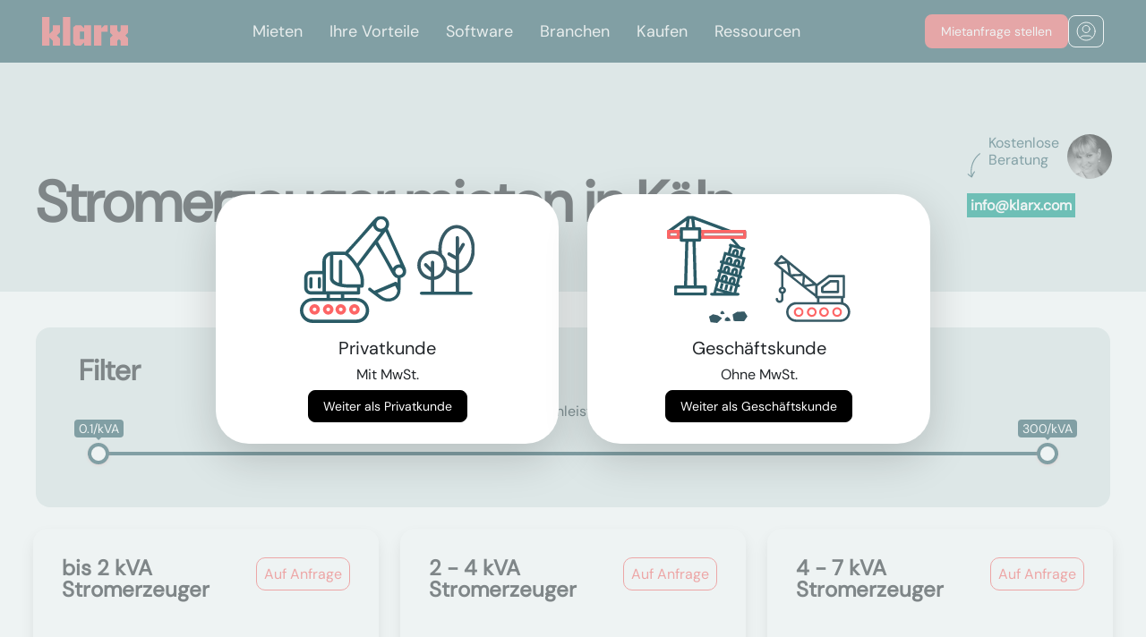

--- FILE ---
content_type: text/html; charset=utf-8
request_url: https://www.klarx.de/mieten/energie-luft/baustrom-und-beleuchtung/stromerzeuger/s/in/koeln
body_size: 16503
content:
<!DOCTYPE html>
<html lang="de" data-country="DE" data-city=koeln>
<head>
  <title>Stromerzeuger mieten in Köln</title>
<meta name="description" content="Stromerzeuger mieten in Köln. Du möchtest schnell und günstig Stromerzeuger in Köln mieten? Bei klarx findest Du verschiedene Stromerzeuger in deiner Stadt." />
<meta name="og:site_name" content="klarx" />
<meta name="og:title" content="Stromerzeuger mieten in Köln" />
<meta name="og:description" content="Stromerzeuger mieten in Köln. Du möchtest schnell und günstig Stromerzeuger in Köln mieten? Bei klarx findest Du verschiedene Stromerzeuger in deiner Stadt." />
<meta name="twitter:title" content="Stromerzeuger mieten in Köln" />
<meta name="twitter:site" content="klarx_com" />
<meta name="twitter:description" content="Stromerzeuger mieten in Köln. Du möchtest schnell und günstig Stromerzeuger in Köln mieten? Bei klarx findest Du verschiedene Stromerzeuger in deiner Stadt." />
<meta name="geo.placename" content="Köln" />
<meta name="geo.position" content="50.9497351;6.943474399999999" />
<meta name="ICBM" content="50.9497351, 6.943474399999999" />
<link rel="alternate" hreflang="de-DE" href="https://www.klarx.de/mieten/energie-luft/baustrom-und-beleuchtung/stromerzeuger/s/in/koeln" />
<link rel="alternate" hreflang="en-DE" href="https://www.klarx.de/en/mieten/energie-luft/baustrom-und-beleuchtung/stromerzeuger/s/in/koeln" />
<link rel="alternate" hreflang="de-AT" href="https://www.klarx.at/mieten/energie-luft/baustrom-und-beleuchtung/stromerzeuger/s/in/koeln" />
<link rel="alternate" hreflang="en-AT" href="https://www.klarx.at/en/mieten/energie-luft/baustrom-und-beleuchtung/stromerzeuger/s/in/koeln" />
  <meta name="csrf-param" content="authenticity_token" />
<meta name="csrf-token" content="iTWmU6aWpmiZzhFAinrJSJ6QE_Zvlno0uW5AaE20o3i7JEfQ32IdY5CTlAXXBsNtb5V2dvPxdE2PUX_-i9BbBA" />
  
  <link rel="preconnect" href="//forms.hsforms.com">

  <link rel="stylesheet" href="/assets/homepage/application-9b11828a79e746c69b34f92c9c0347b6383fe463e300e254d3e281201ac3469e.css" media="all" />
  <link rel="icon" type="image/x-icon" href="/assets/coral_favicon-37823512189458a8b8adf6b2ab099e911fae3480ec0ebe7cfcc378b106c350f5.ico" />
  <meta charset="utf-8">
  <meta name="viewport" content="width=device-width, initial-scale=1, shrink-to-fit=no">
  <meta property="og:url" content="https://www.klarx.de/mieten/energie-luft/baustrom-und-beleuchtung/stromerzeuger/s/in/koeln" /><link href="https://www.klarx.de/mieten/energie-luft/baustrom-und-beleuchtung/stromerzeuger/s/in/koeln" rel="canonical" /></head>
<body>

<input type="hidden" name="customer_type" id="customer_type" value="private" autocomplete="off" />
<link rel="stylesheet" href="https://klarx-2531671.hs-sites.com/hubfs/hub_generated/module_assets/1/163234012509/1744489324432/module_kk-nav.min.css" /><header class="header">
        <div class="header__container">
         <div id="hs_cos_wrapper_module_171221157148813" class="hs_cos_wrapper hs_cos_wrapper_widget hs_cos_wrapper_type_module" style="" data-hs-cos-general-type="widget" data-hs-cos-type="module">

  
    <meta charset="UTF-8">
    <meta name="viewport" content="width=device-width, initial-scale=1.0">
   
      <link rel="stylesheet" href="https://cdnjs.cloudflare.com/ajax/libs/font-awesome/5.15.3/css/all.min.css">
  
  
<style>
.no-scroll {overflow:hidden;}
</style>
  
    <nav class="absolute-nave">
      <div class="wrapper-nav">
        <div class="logo">
          <a class="center-svg" href="https://klarx.de/de/"><svg xmlns="http://www.w3.org/2000/svg" width="96" height="32" viewbox="0 0 96 32" fill="none">
              <path d="M0 0.000148173V31.9998H8.2277V22.9472L11.8851 26.6053V31.9998H20.1102V24.2274L16.5008 20.5693L20.1102 16.9167V9.1415H11.8851V15.3143L8.2277 18.9724V0.000148173H0Z" fill="#EC6567"></path>
              <path d="M31.5016 0H23.2739V31.9996H31.5016V0Z" fill="#EC6567"></path>
              <path d="M42.3456 16.3662H47.0069V24.7774H42.3456V16.3662ZM47.0525 9.14135V12.7995L43.3975 9.14135H37.4079L34.668 11.7931V29.3481L37.4079 31.9998H43.3975L47.0525 28.3417V31.9998H54.7782V9.14135H47.0525Z" fill="#EC6567"></path>
              <path d="M69.8246 9.14154L66.1696 12.7997V9.14154H57.9421V32H66.1696V16.5946H73.2087V9.14154H69.8246Z" fill="#EC6567"></path>
              <path d="M87.7725 9.14154V15.3144L85.945 17.1421L84.1175 15.3144V9.14154H75.8898V17.5984L78.8579 20.5694L75.8898 23.5432V32H84.1175V26.6054L85.945 24.7776L87.7725 26.6054V32H96V23.5432L93.0294 20.5694L96 17.5984V9.14154H87.7725Z" fill="#EC6567"></path></svg></a>
        </div>
        <input type="radio" name="slider" id="menu-btn">
        <input type="radio" name="slider" id="close-btn">
        <ul class="nav-links">
          <label for="close-btn" class="btn close-btn"><i class="fas fa-times"></i></label>

          
          <li>
            <a href="https://klarx.de/de/miete" class="desktop-item">
              Mieten</a>
            <input type="checkbox" id="showMega1">
            <label for="showMega1" class="mobile-item">Mieten</label>
            <div class="mega-box" id="mega-box1">
              <div class="content Mieten">
                <a href="https://klarx.de/de/miete" class="mobile-item headernav additional-mobile-link">
              Mieten</a>
                  
                 <div class="row-nav">
                  <div class="headernav">
                    <a href="https://www.klarx.de/mieten">Mietsortiment
                    </a><a class="navbutton-arrow" href="https://www.klarx.de/mieten">
    <img class="" src="https://klarx-2531671.hs-sites.com/hubfs/Vector%20white.svg" alt="SVG Image">
</a>

                    
                  </div>
                  <ul class="mega-links">
                    
                    
                    
	                    <li>
                      <a id="myData" data-my-variable="https://www.klarx.de/mieten/erdbewegungsmaschinen/bagger" href="https://www.klarx.de/mieten/erdbewegungsmaschinen/bagger">Bagger
                        </a><a class="navbutton-arrow" href="https://www.klarx.de/mieten/erdbewegungsmaschinen/bagger">
    <img class="" src="https://klarx-2531671.hs-sites.com/hubfs/Vector%20white.svg" alt="SVG Image">
</a>

                        
                    </li>
                    
                    
                    
	                    <li>
                      <a id="myData" data-my-variable="https://www.klarx.de/mieten/erdbewegungsmaschinen/lader" href="https://www.klarx.de/mieten/erdbewegungsmaschinen/lader">Lader
                        </a><a class="navbutton-arrow" href="https://www.klarx.de/mieten/erdbewegungsmaschinen/lader">
    <img class="" src="https://klarx-2531671.hs-sites.com/hubfs/Vector%20white.svg" alt="SVG Image">
</a>

                        
                    </li>
                    
                    
                    
	                    <li>
                      <a id="myData" data-my-variable="https://www.klarx.de/mieten/hebetechnik/krane" href="https://www.klarx.de/mieten/hebetechnik/krane">Krane
                        </a><a class="navbutton-arrow" href="https://www.klarx.de/mieten/hebetechnik/krane">
    <img class="" src="https://klarx-2531671.hs-sites.com/hubfs/Vector%20white.svg" alt="SVG Image">
</a>

                        
                    </li>
                    
                    
                    
	                    <li>
                      <a id="myData" data-my-variable="https://www.klarx.de/mieten/hebetechnik/arbeitsbuehnen" href="https://www.klarx.de/mieten/hebetechnik/arbeitsbuehnen">Arbeitsbühnen
                        </a><a class="navbutton-arrow" href="https://www.klarx.de/mieten/hebetechnik/arbeitsbuehnen">
    <img class="" src="https://klarx-2531671.hs-sites.com/hubfs/Vector%20white.svg" alt="SVG Image">
</a>

                        
                    </li>
                    
                    
                    
	                    <li>
                      <a id="myData" data-my-variable="https://www.klarx.de/mieten/hebetechnik/stapler-lagertechnik" href="https://www.klarx.de/mieten/hebetechnik/stapler-lagertechnik">Stapler
                        </a><a class="navbutton-arrow" href="https://www.klarx.de/mieten/hebetechnik/stapler-lagertechnik">
    <img class="" src="https://klarx-2531671.hs-sites.com/hubfs/Vector%20white.svg" alt="SVG Image">
</a>

                        
                    </li>
                    
                    
                    
	                    <li>
                      <a id="myData" data-my-variable="https://www.klarx.de/mieten/baustelleneinrichtung/raumsysteme" href="https://www.klarx.de/mieten/baustelleneinrichtung/raumsysteme">Container
                        </a><a class="navbutton-arrow" href="https://www.klarx.de/mieten/baustelleneinrichtung/raumsysteme">
    <img class="" src="https://klarx-2531671.hs-sites.com/hubfs/Vector%20white.svg" alt="SVG Image">
</a>

                        
                    </li>
                    
                    
                    
	                    <li>
                      <a id="myData" data-my-variable="https://www.klarx.de/mieten" href="https://www.klarx.de/mieten">Sonstiges
                        </a><a class="navbutton-arrow" href="https://www.klarx.de/mieten">
    <img class="" src="https://klarx-2531671.hs-sites.com/hubfs/Vector%20white.svg" alt="SVG Image">
</a>

                        
                    </li>
                    
                  </ul>
                </div>
                 <div class="row-nav">
                  <div class="headernav">
                    <a href="https://www.klarx.de/de/kranprojekte">Kranprojekte
                    </a><a class="navbutton-arrow" href="https://www.klarx.de/de/kranprojekte">
    <img class="" src="https://klarx-2531671.hs-sites.com/hubfs/Vector%20white.svg" alt="SVG Image">
</a>

                    
                  </div>
                  <ul class="mega-links">
                    
                    
                    
	                    <li>
                      <a id="myData" data-my-variable="https://www.klarx.de/de/kranprojekte/referenzen" href="https://www.klarx.de/de/kranprojekte/referenzen">Kranprojektreferenzen
                        </a><a class="navbutton-arrow" href="https://www.klarx.de/de/kranprojekte/referenzen">
    <img class="" src="https://klarx-2531671.hs-sites.com/hubfs/Vector%20white.svg" alt="SVG Image">
</a>

                        
                    </li>
                    
                    
                    
	                    <li>
                      <a id="myData" data-my-variable="https://www.klarx.de/de/kranprojekte/datenblaetter" href="https://www.klarx.de/de/kranprojekte/datenblaetter">Datenblätter
                        </a><a class="navbutton-arrow" href="https://www.klarx.de/de/kranprojekte/datenblaetter">
    <img class="" src="https://klarx-2531671.hs-sites.com/hubfs/Vector%20white.svg" alt="SVG Image">
</a>

                        
                    </li>
                    
                  </ul>
                </div>
                 <div class="row-nav">
                  <div class="headernav">
                    <a href="">Dienstleistungen
                    </a><a class="navbutton-arrow" href="">
    <img class="" src="https://klarx-2531671.hs-sites.com/hubfs/Vector%20white.svg" alt="SVG Image">
</a>

                    
                  </div>
                  <ul class="mega-links">
                    
                    
                    
	                    <li>
                      <a id="myData" data-my-variable="https://klarx.de/de/entsorgung" href="https://klarx.de/de/entsorgung">Baustellenentsorgung
                        </a><a class="navbutton-arrow" href="https://klarx.de/de/entsorgung">
    <img class="" src="https://klarx-2531671.hs-sites.com/hubfs/Vector%20white.svg" alt="SVG Image">
</a>

                        
                    </li>
                    
                    
                    
	                    <li>
                      <a id="myData" data-my-variable="https://klarx.de/de/miete/baumaschinen-abo" href="https://klarx.de/de/miete/baumaschinen-abo">Baumaschinen Abo
                        </a><a class="navbutton-arrow" href="https://klarx.de/de/miete/baumaschinen-abo">
    <img class="" src="https://klarx-2531671.hs-sites.com/hubfs/Vector%20white.svg" alt="SVG Image">
</a>

                        
                    </li>
                    
                  </ul>
                </div>
                
              </div>
            </div>
          </li>
          
          <li>
            <a href="https://www.klarx.de/de/vorteile" class="desktop-item">
              Ihre Vorteile</a>
            <input type="checkbox" id="showMega2">
            <label for="showMega2" class="mobile-item">Ihre Vorteile</label>
            <div class="mega-box" id="mega-box2">
              <div class="content Ihre Vorteile">
                <a href="https://www.klarx.de/de/vorteile" class="mobile-item headernav additional-mobile-link">
              Ihre Vorteile</a>
                  
                 <div class="row-nav">
                  <div class="headernav">
                    <a href="https://klarx.de/de/vorteile/packages">Packages
                    </a><a class="navbutton-arrow" href="https://klarx.de/de/vorteile/packages">
    <img class="" src="https://klarx-2531671.hs-sites.com/hubfs/Vector%20white.svg" alt="SVG Image">
</a>

                    
                  </div>
                  <ul class="mega-links">
                    
                  </ul>
                </div>
                 <div class="row-nav">
                  <div class="headernav">
                    <a href="https://klarx.de/de/ihre-vorteile/klarx-fuer-bauleiter">klarx für Bauleiter
                    </a><a class="navbutton-arrow" href="https://klarx.de/de/ihre-vorteile/klarx-fuer-bauleiter">
    <img class="" src="https://klarx-2531671.hs-sites.com/hubfs/Vector%20white.svg" alt="SVG Image">
</a>

                    
                  </div>
                  <ul class="mega-links">
                    
                  </ul>
                </div>
                 <div class="row-nav">
                  <div class="headernav">
                    <a href="https://klarx.de/de/ihre-vorteile/klarx-fuer-projektleiter">klarx für Projektleiter
                    </a><a class="navbutton-arrow" href="https://klarx.de/de/ihre-vorteile/klarx-fuer-projektleiter">
    <img class="" src="https://klarx-2531671.hs-sites.com/hubfs/Vector%20white.svg" alt="SVG Image">
</a>

                    
                  </div>
                  <ul class="mega-links">
                    
                  </ul>
                </div>
                 <div class="row-nav">
                  <div class="headernav">
                    <a href="https://klarx.de/de/ihre-vorteile/klarx-fuer-eink%C3%A4ufer">klarx für Einkäufer
                    </a><a class="navbutton-arrow" href="https://klarx.de/de/ihre-vorteile/klarx-fuer-eink%C3%A4ufer">
    <img class="" src="https://klarx-2531671.hs-sites.com/hubfs/Vector%20white.svg" alt="SVG Image">
</a>

                    
                  </div>
                  <ul class="mega-links">
                    
                  </ul>
                </div>
                
              </div>
            </div>
          </li>
          
          <li>
            <a href="https://www.klarx.de/de/software" class="desktop-item">
              Software</a>
            <input type="checkbox" id="showMega3">
            <label for="showMega3" class="mobile-item">Software</label>
            <div class="mega-box" id="mega-box3">
              <div class="content Software">
                <a href="https://www.klarx.de/de/software" class="mobile-item headernav additional-mobile-link">
              Software</a>
                  
                 <div class="row-nav">
                  <div class="headernav">
                    <a href="https://www.klarx.de/de/software/klarxmanager">klarxMANAGER
                    </a><a class="navbutton-arrow" href="https://www.klarx.de/de/software/klarxmanager">
    <img class="" src="https://klarx-2531671.hs-sites.com/hubfs/Vector%20white.svg" alt="SVG Image">
</a>

                    
                  </div>
                  <ul class="mega-links">
                    
                    
                    
	                    <li>
                      <a id="myData" data-my-variable="https://www.klarx.de/de/software/klarxmanager/features" href="https://www.klarx.de/de/software/klarxmanager/features">Features
                        </a><a class="navbutton-arrow" href="https://www.klarx.de/de/software/klarxmanager/features">
    <img class="" src="https://klarx-2531671.hs-sites.com/hubfs/Vector%20white.svg" alt="SVG Image">
</a>

                        
                    </li>
                    
                  </ul>
                </div>
                 <div class="row-nav">
                  <div class="headernav">
                    <a href="https://www.klarx.de/de/software/klarxsupply">klarxSUPPLY
                    </a><a class="navbutton-arrow" href="https://www.klarx.de/de/software/klarxsupply">
    <img class="" src="https://klarx-2531671.hs-sites.com/hubfs/Vector%20white.svg" alt="SVG Image">
</a>

                    
                  </div>
                  <ul class="mega-links">
                    
                  </ul>
                </div>
                
              </div>
            </div>
          </li>
          
          <li>
            <a href="https://klarx.de/de/branchen" class="desktop-item">
              Branchen</a>
            <input type="checkbox" id="showMega4">
            <label for="showMega4" class="mobile-item">Branchen</label>
            <div class="mega-box" id="mega-box4">
              <div class="content Branchen">
                <a href="https://klarx.de/de/branchen" class="mobile-item headernav additional-mobile-link">
              Branchen</a>
                  
                 <div class="row-nav">
                  <div class="headernav">
                    <a href="https://www.klarx.de/de/branchen/hochbau-tiefbau">Hoch- und Tiefbau
                    </a><a class="navbutton-arrow" href="https://www.klarx.de/de/branchen/hochbau-tiefbau">
    <img class="" src="https://klarx-2531671.hs-sites.com/hubfs/Vector%20white.svg" alt="SVG Image">
</a>

                    
                  </div>
                  <ul class="mega-links">
                    
                  </ul>
                </div>
                 <div class="row-nav">
                  <div class="headernav">
                    <a href="https://www.klarx.de/de/branchen/solarbau-photovoltaik">Solar- und Photovoltaik
                    </a><a class="navbutton-arrow" href="https://www.klarx.de/de/branchen/solarbau-photovoltaik">
    <img class="" src="https://klarx-2531671.hs-sites.com/hubfs/Vector%20white.svg" alt="SVG Image">
</a>

                    
                  </div>
                  <ul class="mega-links">
                    
                  </ul>
                </div>
                 <div class="row-nav">
                  <div class="headernav">
                    <a href="https://www.klarx.de/de/branchen/stahl-und-metallbau">Stahl- und Metallbau
                    </a><a class="navbutton-arrow" href="https://www.klarx.de/de/branchen/stahl-und-metallbau">
    <img class="" src="https://klarx-2531671.hs-sites.com/hubfs/Vector%20white.svg" alt="SVG Image">
</a>

                    
                  </div>
                  <ul class="mega-links">
                    
                  </ul>
                </div>
                 <div class="row-nav">
                  <div class="headernav">
                    <a href="https://www.klarx.de/de/branchen/energetische-sanierung">Energetische Sanierung
                    </a><a class="navbutton-arrow" href="https://www.klarx.de/de/branchen/energetische-sanierung">
    <img class="" src="https://klarx-2531671.hs-sites.com/hubfs/Vector%20white.svg" alt="SVG Image">
</a>

                    
                  </div>
                  <ul class="mega-links">
                    
                  </ul>
                </div>
                
              </div>
            </div>
          </li>
          
          <li>
            <a href="https://www.klarx.de/de/kaufen" class="desktop-item">
              Kaufen</a>
            <input type="checkbox" id="showMega5">
            <label for="showMega5" class="mobile-item">Kaufen</label>
            <div class="mega-box" id="mega-box5">
              <div class="content Kaufen">
                <a href="https://www.klarx.de/de/kaufen" class="mobile-item headernav additional-mobile-link">
              Kaufen</a>
                  
                 <div class="row-nav">
                  <div class="headernav">
                    <a href="https://www.klarx.de/de/kaufen">Gebrauchtmaschinen
                    </a><a class="navbutton-arrow" href="https://www.klarx.de/de/kaufen">
    <img class="" src="https://klarx-2531671.hs-sites.com/hubfs/Vector%20white.svg" alt="SVG Image">
</a>

                    
                  </div>
                  <ul class="mega-links">
                    
                    
                    
	                    <li>
                      <a id="myData" data-my-variable="https://www.klarx.de/de/kaufen/minibagger" href="https://www.klarx.de/de/kaufen/minibagger">Minibagger
                        </a><a class="navbutton-arrow" href="https://www.klarx.de/de/kaufen/minibagger">
    <img class="" src="https://klarx-2531671.hs-sites.com/hubfs/Vector%20white.svg" alt="SVG Image">
</a>

                        
                    </li>
                    
                    
                    
	                    <li>
                      <a id="myData" data-my-variable="https://www.klarx.de/de/kaufen/radlader" href="https://www.klarx.de/de/kaufen/radlader">Radlader
                        </a><a class="navbutton-arrow" href="https://www.klarx.de/de/kaufen/radlader">
    <img class="" src="https://klarx-2531671.hs-sites.com/hubfs/Vector%20white.svg" alt="SVG Image">
</a>

                        
                    </li>
                    
                    
                    
	                    <li>
                      <a id="myData" data-my-variable="https://www.klarx.de/de/kaufen/raupenbagger" href="https://www.klarx.de/de/kaufen/raupenbagger">Raupenbagger
                        </a><a class="navbutton-arrow" href="https://www.klarx.de/de/kaufen/raupenbagger">
    <img class="" src="https://klarx-2531671.hs-sites.com/hubfs/Vector%20white.svg" alt="SVG Image">
</a>

                        
                    </li>
                    
                  </ul>
                </div>
                
              </div>
            </div>
          </li>
          
          <li>
            <a href="https://www.klarx.de/de/ressourcen" class="desktop-item">
              Ressourcen</a>
            <input type="checkbox" id="showMega6">
            <label for="showMega6" class="mobile-item">Ressourcen</label>
            <div class="mega-box" id="mega-box6">
              <div class="content Ressourcen">
                <a href="https://www.klarx.de/de/ressourcen" class="mobile-item headernav additional-mobile-link">
              Ressourcen</a>
                  
                 <div class="row-nav">
                  <div class="headernav">
                    <a href="https://www.klarx.de/de/ueber-uns">Über uns
                    </a><a class="navbutton-arrow" href="https://www.klarx.de/de/ueber-uns">
    <img class="" src="https://klarx-2531671.hs-sites.com/hubfs/Vector%20white.svg" alt="SVG Image">
</a>

                    
                  </div>
                  <ul class="mega-links">
                    
                  </ul>
                </div>
                 <div class="row-nav">
                  <div class="headernav">
                    <a href="https://klarx.de/de/ressourcen/erfolgsgeschichten">Erfolgsgeschichten
                    </a><a class="navbutton-arrow" href="https://klarx.de/de/ressourcen/erfolgsgeschichten">
    <img class="" src="https://klarx-2531671.hs-sites.com/hubfs/Vector%20white.svg" alt="SVG Image">
</a>

                    
                  </div>
                  <ul class="mega-links">
                    
                  </ul>
                </div>
                 <div class="row-nav">
                  <div class="headernav">
                    <a href="https://www.klarx.de/de/jobs">Jobs
                    </a><a class="navbutton-arrow" href="https://www.klarx.de/de/jobs">
    <img class="" src="https://klarx-2531671.hs-sites.com/hubfs/Vector%20white.svg" alt="SVG Image">
</a>

                    
                  </div>
                  <ul class="mega-links">
                    
                  </ul>
                </div>
                 <div class="row-nav">
                  <div class="headernav">
                    <a href="https://www.klarx.de/de/blog">Blog
                    </a><a class="navbutton-arrow" href="https://www.klarx.de/de/blog">
    <img class="" src="https://klarx-2531671.hs-sites.com/hubfs/Vector%20white.svg" alt="SVG Image">
</a>

                    
                  </div>
                  <ul class="mega-links">
                    
                    
                    
	                    <li>
                      <a id="myData" data-my-variable="https://www.klarx.de/de/mietlexikon" href="https://www.klarx.de/de/mietlexikon">Mietlexikon
                        </a><a class="navbutton-arrow" href="https://www.klarx.de/de/mietlexikon">
    <img class="" src="https://klarx-2531671.hs-sites.com/hubfs/Vector%20white.svg" alt="SVG Image">
</a>

                        
                    </li>
                    
                  </ul>
                </div>
                
              </div>
            </div>
          </li>
          

          
          
        </ul>
        <label for="menu-btn" class="btn menu-btn"><i class="fas fa-bars"></i></label>
        <div class="button-navbar-wrapper">
        <a class="demo-button kk-button  kk-border-red" href="https://www.klarx.de/de/mieten">
          <div class="kk-button-font desktop">
            Mietanfrage stellen</div>
          <div class="kk-button-font mobile">
          Jetzt mieten</div>
        </a>
        <div class="nav-login-icon kk-button kk-border-white">
          <a class="center-svg" href="https://app.klarx.de/anmelden">
            <svg xmlns="http://www.w3.org/2000/svg" width="22" height="22" viewbox="0 0 22 22" fill="none">
              <path d="M4.45887 18.4384C5.0672 17.0052 6.4875 16 8.14258 16H14.1426C15.7977 16 17.218 17.0052 17.8263 18.4384M15.1426 8.5C15.1426 10.7091 13.3517 12.5 11.1426 12.5C8.93344 12.5 7.14258 10.7091 7.14258 8.5C7.14258 6.29086 8.93344 4.5 11.1426 4.5C13.3517 4.5 15.1426 6.29086 15.1426 8.5ZM21.1426 11C21.1426 16.5228 16.6654 21 11.1426 21C5.61973 21 1.14258 16.5228 1.14258 11C1.14258 5.47715 5.61973 1 11.1426 1C16.6654 1 21.1426 5.47715 21.1426 11Z" stroke="white" stroke-linecap="round" stroke-linejoin="round"></path>
            </svg>
          </a>
        </div>
<div>
      </div>
    </div>
</div></nav>
      <script>
     
  // Get all anchor tags within elements with the class 'mega-links'
var anchorTags = document.querySelectorAll('.mega-links li a');
var headernavs = document.querySelectorAll('.headernav');
const menuBtn = document.getElementById('menu-btn');
const absoluteNave = document.querySelector('.absolute-nave');
const closeBtn = document.getElementById('close-btn');

// Function to toggle navigation class
function toggleNavigation(event) {
    if (menuBtn.checked) {
        absoluteNave.classList.add('fixed');
        document.body.style.overflow = 'hidden';
    } else if (event.target.id === 'close-btn') {
        absoluteNave.classList.remove('fixed');
        document.body.style.overflow = 'auto';
    }
}

// Add event listener for changes in the checkbox state
menuBtn.addEventListener('change', toggleNavigation);

// Add event listener for clicks on the document
document.addEventListener('click', toggleNavigation);

        
        




document.addEventListener('DOMContentLoaded', function() {
    const checkboxes = document.querySelectorAll('.nav-links input[type="checkbox"]');
    const megaBoxes = document.querySelectorAll('.mega-box');

    checkboxes.forEach((checkbox, index) => {
      checkbox.addEventListener('change', () => {
        if (checkbox.checked) {
          // Uncheck other checkboxes and collapse other mega boxes
          checkboxes.forEach((cb, i) => {
            if (i !== index) {
              cb.checked = false;
            }
          });
          megaBoxes.forEach((box, i) => {
            if (i === index) {
              box.style.maxHeight = '100%';
            } else {
              box.style.maxHeight = '0';
            }
          });
        } else {
          // Reset styles if checkbox is unchecked
          megaBoxes[index].style.maxHeight = '0';
        }
      });
    });
  });


function toggleMenu() {
  var navLinks = document.querySelector('.nav-links');
  navLinks.classList.toggle('open');
  document.body.classList.toggle('no-scroll');
}
    
    
    </script>
  
</div>
        </div>
      </header>
<div class="loading"></div>
<main class="app-main">
  

  <header class="category-segment-new-header">
  <div class="contact-detail-container">
  <div class="contact-detail d-none d-lg-block">
    <div class="d-flex position-relative">
      <p class="pl-4 text-secondary" style="height: 2lh; max-width: 7rem"> Kostenlose Beratung</p>
      <div class="pt-2 position-absolute" style="top: 25%">
        <img alt="rotated arrow shape" src="/assets/shapes/head_shape_rotated-c17c46e94dd294d2d52c7d06d22a5c0a19996048ee80a9154ae872887357a209.svg" />
      </div>
      <div>
        <a href="/cdn-cgi/l/email-protection#523b3c343d12393e33202a7c313d3f">
          <img class="user-photo" alt="agent image" width="50" height="50" category="#&lt;Category:0x00007f9ebb6fb420&gt;" src="https://ir.klarx.de/r/eyJzIjo3NSwiaSI6InN3d3cua2xhcnguZGUvZmlsZS9xZXZneXJ4dXZ5Y2VwM3N1YWJzazFoM2h1aDBzIn070.jpg" />
</a>      </div>
    </div>
    <div class="pt-3">
      <a href="/cdn-cgi/l/email-protection#c6afa8a0a986adaaa7b4bee8a5a9ab"><p class='contact-detail-phone highlighted-green text-white p-1 mrsCallTracking'><span class="__cf_email__" data-cfemail="d8b1b6beb798b3b4b9aaa0f6bbb7b5">[email&#160;protected]</span></p></a>
    </div>
  </div>
</div>

  <div class="container-fluid">
    <div class="pt-5 row">
      <div class="col-md-9">
          <h1 style="white-space: normal"> Stromerzeuger mieten in Köln</h1>
      </div>
    </div>

    <div class="modal fade" id="category-segment-form-modal" tabindex="-1" role="dialog" aria-labelledby="exampleModalLabel" aria-hidden="true">
  <div class="modal-dialog modal-xl category-segment-form-modal" style="max-width: 1350px; padding-top: 0vh !important;">
    <div class="modal-content">
      <button type="button" class="btn-close" data-dismiss="modal" aria-label="Close">
        <img alt="close modal" src="/assets/_icons/close-db35e41f0cc66236b941fe5d1d5f196855f51ff3abc2c9d48c5cfde751b44f21.svg" />
      </button>
      <div id="modal-body">
        <div id="category-segment-form-content" style="z-index: 1">
        </div>
      </div>
    </div>
  </div>
</div>

  </div>
</header>

  <div class="container-fluid">
    <div class="row mt-0 mt-md-4">
      <div class="col-md-12">
        
      </div>
    </div>

      
<div class="row mt-0 mt-md-3">
    <div class="category-segment-filter-container col-md-12">
  <div class="filters category-segment-filter">
    <h4 class="m-0 pb-1 px-3">Filter</h4>

    <div class="pl-3 pr-3 pb-3">
      <form class="mt-3" id="filter-form" action="/category_segments/filter" accept-charset="UTF-8" method="get">
        <input type="hidden" name="category_slug" id="category_slug" value="energie-luft/baustrom-und-beleuchtung/stromerzeuger" autocomplete="off" />
        <div class="row">
              <input type="hidden" name="filter-1332" id="filter-1332" autocomplete="off" />
                  <div class="filter-element col-md ">
                    <div>
                      <p class="text-center">Nennleistung</p>
                    </div>
                    <input class="filter-slider px-2" id="slider-1332" data-type="double" data-unit="kVA" data-min="0.1" data-max="300.0" data-setep="1" data-postfix="/kVA"/>
                  </div>

        </div>
</form>    </div>
  </div>
</div>

</div>

    <div id="category-segment-container">

        <div itemscope itemtype="http://schema.org/ItemList" class="row category-segment-container">
    <div class="col-md-6 col-xl-4">
  <div itemprop="itemListElement" itemscope itemtype="http://schema.org/ListItem" class="row h-100 category-item-wrapper">
    <div itemscope itemtype="http://schema.org/Product" class="category-item-container position-relative h-100">
  <meta itemprop="mpn" content="419">
  <meta itemprop="sku" content="419">
  <meta itemprop="brand" content="Stromerzeuger">
  <meta itemprop="category" content="Stromerzeuger">
  <meta itemprop="image" content="https://ir.klarx.de/r/eyJzIjoxODAsImkiOiJzd3d3LmtsYXJ4LmRlL2ZpbGUveHdxMHA2d3FvaWtmMGl1NWRpa2tuZWZiYzRtYyJ937.jpg">
  <meta itemprop="name" content="bis 2 kVA Stromerzeuger">

  <div class="corner-shape">
  <div itemprop="offers" itemscope itemtype="http://schema.org/Offer">
    <meta itemprop="priceCurrency" content="EUR">
    <meta itemprop="priceValidUntil" content="2026-02-02">
    <meta itemprop="availability" content="http://schema.org/InStock">
    <meta itemprop="url" content="/mieten/energie-luft/baustrom-und-beleuchtung/stromerzeuger/s/in/koeln">
      <meta itemprop="price" content="1">
      <p class="mb-0">Auf Anfrage</p>
  </div>
</div>

  
  <div class="row">
    <div class="col-md-12">
      <h4 title="bis 2 kVA Stromerzeuger" style="padding-right: 100px;" itemprop="name">bis 2 kVA Stromerzeuger</h4>
    </div>
  </div>
  <div class="segment-detail my-2">
    <div class="row">
      <div class="col-md-6">
        <div style="height:250px;" class="comparable-segment-img-container row  d-flex justify-content-center align-items-center">
          <meta name="og:image" content="https://ir.klarx.de/r/eyJzIjoxODAsImkiOiJzd3d3LmtsYXJ4LmRlL2ZpbGUveHdxMHA2d3FvaWtmMGl1NWRpa2tuZWZiYzRtYyJ937.jpg"/>
          <meta name="og:image:width" content="164"/>
          <meta name="og:image:height" content="164"/>
          <meta name="og:image:alt" content="bis 2 kVA Stromerzeuger mieten in Köln"/>
          <img data-src="https://ir.klarx.de/r/eyJzIjoxODAsImkiOiJzd3d3LmtsYXJ4LmRlL2ZpbGUveHdxMHA2d3FvaWtmMGl1NWRpa2tuZWZiYzRtYyJ937.jpg" class="lazy" itemprop="image" style="max-height:164px; max-width:164px" alt="bis 2 kVA Stromerzeuger mieten in Köln" src="" />
        </div>
      </div>
      <div class="col-md-6">
        <div class="row pt-md-5">
              <div class="col-6 col-md-12">
                <div class="segment-spec-item ">
                  <p class="text-muted text-capitalize m-1">Breite</p>
                    <p class="font-weight-lighter m-1">330 - 350
                      mm
                    </p>
                </div>
              </div>
              <div class="col-6 col-md-12">
                <div class="segment-spec-item ">
                  <p class="text-muted text-capitalize m-1">Leistung</p>
                    <p class="font-weight-lighter m-1">1,6 - 2
                      kW
                    </p>
                </div>
              </div>
              <div class="col-6 col-md-12">
                <div class="segment-spec-item ">
                  <p class="text-muted text-capitalize m-1">Spannung</p>
                    <p class="font-weight-lighter m-1">230
                      V
                    </p>
                </div>
              </div>
        </div>
        <div class="segment-more-detail">
          <a href="javascript:void(0)" onclick="triggerCategorySegmentModal(419)" data-toggle="modal" data-target="#category-segment-modal">
              <span> <img class="mr-2" alt="information" src="/assets/_icons/information-8ab2855ef0d1fb9d1229588170d502187d646364583ac7a1bdc57c711237c263.svg" />
                <p class="underlined "> Technische Details</p></span>
          </a>
        </div>
      </div>
    </div>
  </div>
  <div>
      <button type="button" class="btn btn-black btn-text-ellipsis disabled-btn" disabled>Nur für Geschäftskunden</button>
  </div>
</div>

    <meta itemprop="position" content="1"/>
    <meta itemprop="url" content="/mieten/energie-luft/baustrom-und-beleuchtung/stromerzeuger/s">
  </div>
</div>
<div class="col-md-6 col-xl-4">
  <div itemprop="itemListElement" itemscope itemtype="http://schema.org/ListItem" class="row h-100 category-item-wrapper">
    <div itemscope itemtype="http://schema.org/Product" class="category-item-container position-relative h-100">
  <meta itemprop="mpn" content="428">
  <meta itemprop="sku" content="428">
  <meta itemprop="brand" content="Stromerzeuger">
  <meta itemprop="category" content="Stromerzeuger">
  <meta itemprop="image" content="https://ir.klarx.de/r/eyJzIjoxODAsImkiOiJzd3d3LmtsYXJ4LmRlL2ZpbGUvcWtmbzR3NHFjcjA4dWo4YjY2MjNxcGI4dzQzdiJ93c.jpg">
  <meta itemprop="name" content="2 - 3 kVA Stromerzeuger">

  <div class="corner-shape">
  <div itemprop="offers" itemscope itemtype="http://schema.org/Offer">
    <meta itemprop="priceCurrency" content="EUR">
    <meta itemprop="priceValidUntil" content="2026-02-02">
    <meta itemprop="availability" content="http://schema.org/InStock">
    <meta itemprop="url" content="/mieten/energie-luft/baustrom-und-beleuchtung/stromerzeuger/s/in/koeln">
      <meta itemprop="price" content="1">
      <p class="mb-0">Auf Anfrage</p>
  </div>
</div>

  
  <div class="row">
    <div class="col-md-12">
      <h4 title="2 - 4 kVA Stromerzeuger" style="padding-right: 100px;" itemprop="name">2 - 4 kVA Stromerzeuger</h4>
    </div>
  </div>
  <div class="segment-detail my-2">
    <div class="row">
      <div class="col-md-6">
        <div style="height:250px;" class="comparable-segment-img-container row  d-flex justify-content-center align-items-center">
          <meta name="og:image" content="https://ir.klarx.de/r/eyJzIjoxODAsImkiOiJzd3d3LmtsYXJ4LmRlL2ZpbGUvcWtmbzR3NHFjcjA4dWo4YjY2MjNxcGI4dzQzdiJ93c.jpg"/>
          <meta name="og:image:width" content="164"/>
          <meta name="og:image:height" content="164"/>
          <meta name="og:image:alt" content="2 - 4 kVA Stromerzeuger mieten in Köln"/>
          <img data-src="https://ir.klarx.de/r/eyJzIjoxODAsImkiOiJzd3d3LmtsYXJ4LmRlL2ZpbGUvcWtmbzR3NHFjcjA4dWo4YjY2MjNxcGI4dzQzdiJ93c.jpg" class="lazy" itemprop="image" style="max-height:164px; max-width:164px" alt="2 - 4 kVA Stromerzeuger mieten in Köln" src="" />
        </div>
      </div>
      <div class="col-md-6">
        <div class="row pt-md-5">
              <div class="col-6 col-md-12">
                <div class="segment-spec-item ">
                  <p class="text-muted text-capitalize m-1">Breite</p>
                    <p class="font-weight-lighter m-1">405 - 570
                      mm
                    </p>
                </div>
              </div>
              <div class="col-6 col-md-12">
                <div class="segment-spec-item ">
                  <p class="text-muted text-capitalize m-1">Leistung</p>
                    <p class="font-weight-lighter m-1">2,5 - 8
                      kW
                    </p>
                </div>
              </div>
              <div class="col-6 col-md-12">
                <div class="segment-spec-item ">
                  <p class="text-muted text-capitalize m-1">Spannung</p>
                    <p class="font-weight-lighter m-1">230
                      V
                    </p>
                </div>
              </div>
        </div>
        <div class="segment-more-detail">
          <a href="javascript:void(0)" onclick="triggerCategorySegmentModal(428)" data-toggle="modal" data-target="#category-segment-modal">
              <span> <img class="mr-2" alt="information" src="/assets/_icons/information-8ab2855ef0d1fb9d1229588170d502187d646364583ac7a1bdc57c711237c263.svg" />
                <p class="underlined "> Technische Details</p></span>
          </a>
        </div>
      </div>
    </div>
  </div>
  <div>
      <button type="button" class="btn btn-black btn-text-ellipsis disabled-btn" disabled>Nur für Geschäftskunden</button>
  </div>
</div>

    <meta itemprop="position" content="2"/>
    <meta itemprop="url" content="/mieten/energie-luft/baustrom-und-beleuchtung/stromerzeuger/s">
  </div>
</div>
<div class="col-md-6 col-xl-4">
  <div itemprop="itemListElement" itemscope itemtype="http://schema.org/ListItem" class="row h-100 category-item-wrapper">
    <div itemscope itemtype="http://schema.org/Product" class="category-item-container position-relative h-100">
  <meta itemprop="mpn" content="429">
  <meta itemprop="sku" content="429">
  <meta itemprop="brand" content="Stromerzeuger">
  <meta itemprop="category" content="Stromerzeuger">
  <meta itemprop="image" content="https://ir.klarx.de/r/eyJzIjoxODAsImkiOiJzd3d3LmtsYXJ4LmRlL2ZpbGUvNXRncmllbmI4M3VpNmplMXA4anY3ejNpN2p6diJ9a7.jpg">
  <meta itemprop="name" content="4 - 6 kVA Stromerzeuger">

  <div class="corner-shape">
  <div itemprop="offers" itemscope itemtype="http://schema.org/Offer">
    <meta itemprop="priceCurrency" content="EUR">
    <meta itemprop="priceValidUntil" content="2026-02-02">
    <meta itemprop="availability" content="http://schema.org/InStock">
    <meta itemprop="url" content="/mieten/energie-luft/baustrom-und-beleuchtung/stromerzeuger/s/in/koeln">
      <meta itemprop="price" content="1">
      <p class="mb-0">Auf Anfrage</p>
  </div>
</div>

  
  <div class="row">
    <div class="col-md-12">
      <h4 title="4 - 7 kVA Stromerzeuger" style="padding-right: 100px;" itemprop="name">4 - 7 kVA Stromerzeuger</h4>
    </div>
  </div>
  <div class="segment-detail my-2">
    <div class="row">
      <div class="col-md-6">
        <div style="height:250px;" class="comparable-segment-img-container row  d-flex justify-content-center align-items-center">
          <meta name="og:image" content="https://ir.klarx.de/r/eyJzIjoxODAsImkiOiJzd3d3LmtsYXJ4LmRlL2ZpbGUvNXRncmllbmI4M3VpNmplMXA4anY3ejNpN2p6diJ9a7.jpg"/>
          <meta name="og:image:width" content="164"/>
          <meta name="og:image:height" content="164"/>
          <meta name="og:image:alt" content="4 - 7 kVA Stromerzeuger mieten in Köln"/>
          <img data-src="https://ir.klarx.de/r/eyJzIjoxODAsImkiOiJzd3d3LmtsYXJ4LmRlL2ZpbGUvNXRncmllbmI4M3VpNmplMXA4anY3ejNpN2p6diJ9a7.jpg" class="lazy" itemprop="image" style="max-height:164px; max-width:164px" alt="4 - 7 kVA Stromerzeuger mieten in Köln" src="" />
        </div>
      </div>
      <div class="col-md-6">
        <div class="row pt-md-5">
              <div class="col-6 col-md-12">
                <div class="segment-spec-item ">
                  <p class="text-muted text-capitalize m-1">Breite</p>
                    <p class="font-weight-lighter m-1">490 - 650
                      mm
                    </p>
                </div>
              </div>
              <div class="col-6 col-md-12">
                <div class="segment-spec-item ">
                  <p class="text-muted text-capitalize m-1">Leistung</p>
                    <p class="font-weight-lighter m-1">4,3 - 13,2
                      kW
                    </p>
                </div>
              </div>
              <div class="col-6 col-md-12">
                <div class="segment-spec-item ">
                  <p class="text-muted text-capitalize m-1">Spannung</p>
                    <p class="font-weight-lighter m-1">230 - 400
                      V
                    </p>
                </div>
              </div>
        </div>
        <div class="segment-more-detail">
          <a href="javascript:void(0)" onclick="triggerCategorySegmentModal(429)" data-toggle="modal" data-target="#category-segment-modal">
              <span> <img class="mr-2" alt="information" src="/assets/_icons/information-8ab2855ef0d1fb9d1229588170d502187d646364583ac7a1bdc57c711237c263.svg" />
                <p class="underlined "> Technische Details</p></span>
          </a>
        </div>
      </div>
    </div>
  </div>
  <div>
      <button type="button" class="btn btn-black btn-text-ellipsis disabled-btn" disabled>Nur für Geschäftskunden</button>
  </div>
</div>

    <meta itemprop="position" content="3"/>
    <meta itemprop="url" content="/mieten/energie-luft/baustrom-und-beleuchtung/stromerzeuger/s">
  </div>
</div>
<div class="col-md-6 col-xl-4">
  <div itemprop="itemListElement" itemscope itemtype="http://schema.org/ListItem" class="row h-100 category-item-wrapper">
    <div itemscope itemtype="http://schema.org/Product" class="category-item-container position-relative h-100">
  <meta itemprop="mpn" content="430">
  <meta itemprop="sku" content="430">
  <meta itemprop="brand" content="Stromerzeuger">
  <meta itemprop="category" content="Stromerzeuger">
  <meta itemprop="image" content="https://ir.klarx.de/r/eyJzIjoxODAsImkiOiJzd3d3LmtsYXJ4LmRlL2ZpbGUvbWYybHVhbDA5NmxhdGo5ZXNicjJudThsZm41MCJ970.jpg">
  <meta itemprop="name" content="7 - 11 kVA Stromerzeuger">

  <div class="corner-shape">
  <div itemprop="offers" itemscope itemtype="http://schema.org/Offer">
    <meta itemprop="priceCurrency" content="EUR">
    <meta itemprop="priceValidUntil" content="2026-02-02">
    <meta itemprop="availability" content="http://schema.org/InStock">
    <meta itemprop="url" content="/mieten/energie-luft/baustrom-und-beleuchtung/stromerzeuger/s/in/koeln">
      <meta itemprop="price" content="1">
      <p class="mb-0">Auf Anfrage</p>
  </div>
</div>

  
  <div class="row">
    <div class="col-md-12">
      <h4 title="7 - 12 kVA Stromerzeuger" style="padding-right: 100px;" itemprop="name">7 - 12 kVA Stromerzeuger</h4>
    </div>
  </div>
  <div class="segment-detail my-2">
    <div class="row">
      <div class="col-md-6">
        <div style="height:250px;" class="comparable-segment-img-container row  d-flex justify-content-center align-items-center">
          <meta name="og:image" content="https://ir.klarx.de/r/eyJzIjoxODAsImkiOiJzd3d3LmtsYXJ4LmRlL2ZpbGUvbWYybHVhbDA5NmxhdGo5ZXNicjJudThsZm41MCJ970.jpg"/>
          <meta name="og:image:width" content="164"/>
          <meta name="og:image:height" content="164"/>
          <meta name="og:image:alt" content="7 - 12 kVA Stromerzeuger mieten in Köln"/>
          <img data-src="https://ir.klarx.de/r/eyJzIjoxODAsImkiOiJzd3d3LmtsYXJ4LmRlL2ZpbGUvbWYybHVhbDA5NmxhdGo5ZXNicjJudThsZm41MCJ970.jpg" class="lazy" itemprop="image" style="max-height:164px; max-width:164px" alt="7 - 12 kVA Stromerzeuger mieten in Köln" src="" />
        </div>
      </div>
      <div class="col-md-6">
        <div class="row pt-md-5">
              <div class="col-6 col-md-12">
                <div class="segment-spec-item ">
                  <p class="text-muted text-capitalize m-1">Breite</p>
                    <p class="font-weight-lighter m-1">525 - 650
                      mm
                    </p>
                </div>
              </div>
              <div class="col-6 col-md-12">
                <div class="segment-spec-item ">
                  <p class="text-muted text-capitalize m-1">Leistung</p>
                    <p class="font-weight-lighter m-1">6,8 - 38
                      kW
                    </p>
                </div>
              </div>
              <div class="col-6 col-md-12">
                <div class="segment-spec-item ">
                  <p class="text-muted text-capitalize m-1">Spannung</p>
                    <p class="font-weight-lighter m-1">8,4 - 400
                      V
                    </p>
                </div>
              </div>
        </div>
        <div class="segment-more-detail">
          <a href="javascript:void(0)" onclick="triggerCategorySegmentModal(430)" data-toggle="modal" data-target="#category-segment-modal">
              <span> <img class="mr-2" alt="information" src="/assets/_icons/information-8ab2855ef0d1fb9d1229588170d502187d646364583ac7a1bdc57c711237c263.svg" />
                <p class="underlined "> Technische Details</p></span>
          </a>
        </div>
      </div>
    </div>
  </div>
  <div>
      <button type="button" class="btn btn-black btn-text-ellipsis disabled-btn" disabled>Nur für Geschäftskunden</button>
  </div>
</div>

    <meta itemprop="position" content="4"/>
    <meta itemprop="url" content="/mieten/energie-luft/baustrom-und-beleuchtung/stromerzeuger/s">
  </div>
</div>
<div class="col-md-6 col-xl-4">
  <div itemprop="itemListElement" itemscope itemtype="http://schema.org/ListItem" class="row h-100 category-item-wrapper">
    <div itemscope itemtype="http://schema.org/Product" class="category-item-container position-relative h-100">
  <meta itemprop="mpn" content="431">
  <meta itemprop="sku" content="431">
  <meta itemprop="brand" content="Stromerzeuger">
  <meta itemprop="category" content="Stromerzeuger">
  <meta itemprop="image" content="https://ir.klarx.de/r/eyJzIjoxODAsImkiOiJzd3d3LmtsYXJ4LmRlL2ZpbGUvd3pzdDBueTMwbHYxengxb3N6cWYyMGg2c3dwMSJ917.jpg">
  <meta itemprop="name" content="12 - 19 kVA Stromerzeuger">

  <div class="corner-shape">
  <div itemprop="offers" itemscope itemtype="http://schema.org/Offer">
    <meta itemprop="priceCurrency" content="EUR">
    <meta itemprop="priceValidUntil" content="2026-02-02">
    <meta itemprop="availability" content="http://schema.org/InStock">
    <meta itemprop="url" content="/mieten/energie-luft/baustrom-und-beleuchtung/stromerzeuger/s/in/koeln">
      <meta itemprop="price" content="1">
      <p class="mb-0">Auf Anfrage</p>
  </div>
</div>

  
  <div class="row">
    <div class="col-md-12">
      <h4 title="12 - 20 kVA Stromerzeuger" style="padding-right: 100px;" itemprop="name">12 - 20 kVA Stromerzeuger</h4>
    </div>
  </div>
  <div class="segment-detail my-2">
    <div class="row">
      <div class="col-md-6">
        <div style="height:250px;" class="comparable-segment-img-container row  d-flex justify-content-center align-items-center">
          <meta name="og:image" content="https://ir.klarx.de/r/eyJzIjoxODAsImkiOiJzd3d3LmtsYXJ4LmRlL2ZpbGUvd3pzdDBueTMwbHYxengxb3N6cWYyMGg2c3dwMSJ917.jpg"/>
          <meta name="og:image:width" content="164"/>
          <meta name="og:image:height" content="164"/>
          <meta name="og:image:alt" content="12 - 20 kVA Stromerzeuger mieten in Köln"/>
          <img data-src="https://ir.klarx.de/r/eyJzIjoxODAsImkiOiJzd3d3LmtsYXJ4LmRlL2ZpbGUvd3pzdDBueTMwbHYxengxb3N6cWYyMGg2c3dwMSJ917.jpg" class="lazy" itemprop="image" style="max-height:164px; max-width:164px" alt="12 - 20 kVA Stromerzeuger mieten in Köln" src="" />
        </div>
      </div>
      <div class="col-md-6">
        <div class="row pt-md-5">
              <div class="col-6 col-md-12">
                <div class="segment-spec-item ">
                  <p class="text-muted text-capitalize m-1">Breite</p>
                    <p class="font-weight-lighter m-1">440 - 870
                      mm
                    </p>
                </div>
              </div>
              <div class="col-6 col-md-12">
                <div class="segment-spec-item ">
                  <p class="text-muted text-capitalize m-1">Leistung</p>
                    <p class="font-weight-lighter m-1">10 - 46,5
                      kW
                    </p>
                </div>
              </div>
              <div class="col-6 col-md-12">
                <div class="segment-spec-item ">
                  <p class="text-muted text-capitalize m-1">Spannung</p>
                    <p class="font-weight-lighter m-1">12 - 400
                      V
                    </p>
                </div>
              </div>
        </div>
        <div class="segment-more-detail">
          <a href="javascript:void(0)" onclick="triggerCategorySegmentModal(431)" data-toggle="modal" data-target="#category-segment-modal">
              <span> <img class="mr-2" alt="information" src="/assets/_icons/information-8ab2855ef0d1fb9d1229588170d502187d646364583ac7a1bdc57c711237c263.svg" />
                <p class="underlined "> Technische Details</p></span>
          </a>
        </div>
      </div>
    </div>
  </div>
  <div>
      <button type="button" class="btn btn-black btn-text-ellipsis disabled-btn" disabled>Nur für Geschäftskunden</button>
  </div>
</div>

    <meta itemprop="position" content="5"/>
    <meta itemprop="url" content="/mieten/energie-luft/baustrom-und-beleuchtung/stromerzeuger/s">
  </div>
</div>
<div class="col-md-6 col-xl-4">
  <div itemprop="itemListElement" itemscope itemtype="http://schema.org/ListItem" class="row h-100 category-item-wrapper">
    <div itemscope itemtype="http://schema.org/Product" class="category-item-container position-relative h-100">
  <meta itemprop="mpn" content="432">
  <meta itemprop="sku" content="432">
  <meta itemprop="brand" content="Stromerzeuger">
  <meta itemprop="category" content="Stromerzeuger">
  <meta itemprop="image" content="https://ir.klarx.de/r/eyJzIjoxODAsImkiOiJzd3d3LmtsYXJ4LmRlL2ZpbGUvaTZ6aHM5b2pjOXRkbWF3NDUwaG93aDJzNGdpZSJ965.jpg">
  <meta itemprop="name" content="20 - 29 kVA Stromerzeuger">

  <div class="corner-shape">
  <div itemprop="offers" itemscope itemtype="http://schema.org/Offer">
    <meta itemprop="priceCurrency" content="EUR">
    <meta itemprop="priceValidUntil" content="2026-02-02">
    <meta itemprop="availability" content="http://schema.org/InStock">
    <meta itemprop="url" content="/mieten/energie-luft/baustrom-und-beleuchtung/stromerzeuger/s/in/koeln">
      <meta itemprop="price" content="1">
      <p class="mb-0">Auf Anfrage</p>
  </div>
</div>

  
  <div class="row">
    <div class="col-md-12">
      <h4 title="20 - 30 kVA Stromerzeuger" style="padding-right: 100px;" itemprop="name">20 - 30 kVA Stromerzeuger</h4>
    </div>
  </div>
  <div class="segment-detail my-2">
    <div class="row">
      <div class="col-md-6">
        <div style="height:250px;" class="comparable-segment-img-container row  d-flex justify-content-center align-items-center">
          <meta name="og:image" content="https://ir.klarx.de/r/eyJzIjoxODAsImkiOiJzd3d3LmtsYXJ4LmRlL2ZpbGUvaTZ6aHM5b2pjOXRkbWF3NDUwaG93aDJzNGdpZSJ965.jpg"/>
          <meta name="og:image:width" content="164"/>
          <meta name="og:image:height" content="164"/>
          <meta name="og:image:alt" content="20 - 30 kVA Stromerzeuger mieten in Köln"/>
          <img data-src="https://ir.klarx.de/r/eyJzIjoxODAsImkiOiJzd3d3LmtsYXJ4LmRlL2ZpbGUvaTZ6aHM5b2pjOXRkbWF3NDUwaG93aDJzNGdpZSJ965.jpg" class="lazy" itemprop="image" style="max-height:164px; max-width:164px" alt="20 - 30 kVA Stromerzeuger mieten in Köln" src="" />
        </div>
      </div>
      <div class="col-md-6">
        <div class="row pt-md-5">
              <div class="col-6 col-md-12">
                <div class="segment-spec-item ">
                  <p class="text-muted text-capitalize m-1">Breite</p>
                    <p class="font-weight-lighter m-1">800 - 85000
                      mm
                    </p>
                </div>
              </div>
              <div class="col-6 col-md-12">
                <div class="segment-spec-item ">
                  <p class="text-muted text-capitalize m-1">Leistung</p>
                    <p class="font-weight-lighter m-1">10,1 - 38
                      kW
                    </p>
                </div>
              </div>
              <div class="col-6 col-md-12">
                <div class="segment-spec-item ">
                  <p class="text-muted text-capitalize m-1">Spannung</p>
                    <p class="font-weight-lighter m-1">70 - 480
                      V
                    </p>
                </div>
              </div>
        </div>
        <div class="segment-more-detail">
          <a href="javascript:void(0)" onclick="triggerCategorySegmentModal(432)" data-toggle="modal" data-target="#category-segment-modal">
              <span> <img class="mr-2" alt="information" src="/assets/_icons/information-8ab2855ef0d1fb9d1229588170d502187d646364583ac7a1bdc57c711237c263.svg" />
                <p class="underlined "> Technische Details</p></span>
          </a>
        </div>
      </div>
    </div>
  </div>
  <div>
      <button type="button" class="btn btn-black btn-text-ellipsis disabled-btn" disabled>Nur für Geschäftskunden</button>
  </div>
</div>

    <meta itemprop="position" content="6"/>
    <meta itemprop="url" content="/mieten/energie-luft/baustrom-und-beleuchtung/stromerzeuger/s">
  </div>
</div>
<div class="col-md-6 col-xl-4">
  <div itemprop="itemListElement" itemscope itemtype="http://schema.org/ListItem" class="row h-100 category-item-wrapper">
    <div itemscope itemtype="http://schema.org/Product" class="category-item-container position-relative h-100">
  <meta itemprop="mpn" content="433">
  <meta itemprop="sku" content="433">
  <meta itemprop="brand" content="Stromerzeuger">
  <meta itemprop="category" content="Stromerzeuger">
  <meta itemprop="image" content="https://ir.klarx.de/r/eyJzIjoxODAsImkiOiJzd3d3LmtsYXJ4LmRlL2ZpbGUvZXpucjdkcnl0bjUxcGQ3dmtwa3N2aDRrd2VoZSJ9d4.jpg">
  <meta itemprop="name" content="30 - 39 kVA Stromerzeuger">

  <div class="corner-shape">
  <div itemprop="offers" itemscope itemtype="http://schema.org/Offer">
    <meta itemprop="priceCurrency" content="EUR">
    <meta itemprop="priceValidUntil" content="2026-02-02">
    <meta itemprop="availability" content="http://schema.org/InStock">
    <meta itemprop="url" content="/mieten/energie-luft/baustrom-und-beleuchtung/stromerzeuger/s/in/koeln">
      <meta itemprop="price" content="1">
      <p class="mb-0">Auf Anfrage</p>
  </div>
</div>

  
  <div class="row">
    <div class="col-md-12">
      <h4 title="30 - 40 kVA Stromerzeuger" style="padding-right: 100px;" itemprop="name">30 - 40 kVA Stromerzeuger</h4>
    </div>
  </div>
  <div class="segment-detail my-2">
    <div class="row">
      <div class="col-md-6">
        <div style="height:250px;" class="comparable-segment-img-container row  d-flex justify-content-center align-items-center">
          <meta name="og:image" content="https://ir.klarx.de/r/eyJzIjoxODAsImkiOiJzd3d3LmtsYXJ4LmRlL2ZpbGUvZXpucjdkcnl0bjUxcGQ3dmtwa3N2aDRrd2VoZSJ9d4.jpg"/>
          <meta name="og:image:width" content="164"/>
          <meta name="og:image:height" content="164"/>
          <meta name="og:image:alt" content="30 - 40 kVA Stromerzeuger mieten in Köln"/>
          <img data-src="https://ir.klarx.de/r/eyJzIjoxODAsImkiOiJzd3d3LmtsYXJ4LmRlL2ZpbGUvZXpucjdkcnl0bjUxcGQ3dmtwa3N2aDRrd2VoZSJ9d4.jpg" class="lazy" itemprop="image" style="max-height:164px; max-width:164px" alt="30 - 40 kVA Stromerzeuger mieten in Köln" src="" />
        </div>
      </div>
      <div class="col-md-6">
        <div class="row pt-md-5">
              <div class="col-6 col-md-12">
                <div class="segment-spec-item ">
                  <p class="text-muted text-capitalize m-1">Breite</p>
                    <p class="font-weight-lighter m-1">951 - 1420
                      mm
                    </p>
                </div>
              </div>
              <div class="col-6 col-md-12">
                <div class="segment-spec-item ">
                  <p class="text-muted text-capitalize m-1">Leistung</p>
                    <p class="font-weight-lighter m-1">20,5 - 271
                      kW
                    </p>
                </div>
              </div>
              <div class="col-6 col-md-12">
                <div class="segment-spec-item ">
                  <p class="text-muted text-capitalize m-1">Spannung</p>
                    <p class="font-weight-lighter m-1">12 - 400
                      V
                    </p>
                </div>
              </div>
        </div>
        <div class="segment-more-detail">
          <a href="javascript:void(0)" onclick="triggerCategorySegmentModal(433)" data-toggle="modal" data-target="#category-segment-modal">
              <span> <img class="mr-2" alt="information" src="/assets/_icons/information-8ab2855ef0d1fb9d1229588170d502187d646364583ac7a1bdc57c711237c263.svg" />
                <p class="underlined "> Technische Details</p></span>
          </a>
        </div>
      </div>
    </div>
  </div>
  <div>
      <button type="button" class="btn btn-black btn-text-ellipsis disabled-btn" disabled>Nur für Geschäftskunden</button>
  </div>
</div>

    <meta itemprop="position" content="7"/>
    <meta itemprop="url" content="/mieten/energie-luft/baustrom-und-beleuchtung/stromerzeuger/s">
  </div>
</div>
<div class="col-md-6 col-xl-4">
  <div itemprop="itemListElement" itemscope itemtype="http://schema.org/ListItem" class="row h-100 category-item-wrapper">
    <div itemscope itemtype="http://schema.org/Product" class="category-item-container position-relative h-100">
  <meta itemprop="mpn" content="434">
  <meta itemprop="sku" content="434">
  <meta itemprop="brand" content="Stromerzeuger">
  <meta itemprop="category" content="Stromerzeuger">
  <meta itemprop="image" content="https://ir.klarx.de/r/eyJzIjoxODAsImkiOiJzd3d3LmtsYXJ4LmRlL2ZpbGUvcTcwenQwaWRpc3M5bW1jdDZrazU1bDF1cG4zYyJ922.jpg">
  <meta itemprop="name" content="40 - 49 kVA Stromerzeuger">

  <div class="corner-shape">
  <div itemprop="offers" itemscope itemtype="http://schema.org/Offer">
    <meta itemprop="priceCurrency" content="EUR">
    <meta itemprop="priceValidUntil" content="2026-02-02">
    <meta itemprop="availability" content="http://schema.org/InStock">
    <meta itemprop="url" content="/mieten/energie-luft/baustrom-und-beleuchtung/stromerzeuger/s/in/koeln">
      <meta itemprop="price" content="1">
      <p class="mb-0">Auf Anfrage</p>
  </div>
</div>

  
  <div class="row">
    <div class="col-md-12">
      <h4 title="40 - 50 kVA Stromerzeuger" style="padding-right: 100px;" itemprop="name">40 - 50 kVA Stromerzeuger</h4>
    </div>
  </div>
  <div class="segment-detail my-2">
    <div class="row">
      <div class="col-md-6">
        <div style="height:250px;" class="comparable-segment-img-container row  d-flex justify-content-center align-items-center">
          <meta name="og:image" content="https://ir.klarx.de/r/eyJzIjoxODAsImkiOiJzd3d3LmtsYXJ4LmRlL2ZpbGUvcTcwenQwaWRpc3M5bW1jdDZrazU1bDF1cG4zYyJ922.jpg"/>
          <meta name="og:image:width" content="164"/>
          <meta name="og:image:height" content="164"/>
          <meta name="og:image:alt" content="40 - 50 kVA Stromerzeuger mieten in Köln"/>
          <img data-src="https://ir.klarx.de/r/eyJzIjoxODAsImkiOiJzd3d3LmtsYXJ4LmRlL2ZpbGUvcTcwenQwaWRpc3M5bW1jdDZrazU1bDF1cG4zYyJ922.jpg" class="lazy" itemprop="image" style="max-height:164px; max-width:164px" alt="40 - 50 kVA Stromerzeuger mieten in Köln" src="" />
        </div>
      </div>
      <div class="col-md-6">
        <div class="row pt-md-5">
              <div class="col-6 col-md-12">
                <div class="segment-spec-item ">
                  <p class="text-muted text-capitalize m-1">Breite</p>
                    <p class="font-weight-lighter m-1">780 - 1624
                      mm
                    </p>
                </div>
              </div>
              <div class="col-6 col-md-12">
                <div class="segment-spec-item ">
                  <p class="text-muted text-capitalize m-1">Leistung</p>
                    <p class="font-weight-lighter m-1">32 - 54
                      kW
                    </p>
                </div>
              </div>
              <div class="col-6 col-md-12">
                <div class="segment-spec-item ">
                  <p class="text-muted text-capitalize m-1">Spannung</p>
                    <p class="font-weight-lighter m-1">70 - 416
                      V
                    </p>
                </div>
              </div>
        </div>
        <div class="segment-more-detail">
          <a href="javascript:void(0)" onclick="triggerCategorySegmentModal(434)" data-toggle="modal" data-target="#category-segment-modal">
              <span> <img class="mr-2" alt="information" src="/assets/_icons/information-8ab2855ef0d1fb9d1229588170d502187d646364583ac7a1bdc57c711237c263.svg" />
                <p class="underlined "> Technische Details</p></span>
          </a>
        </div>
      </div>
    </div>
  </div>
  <div>
      <button type="button" class="btn btn-black btn-text-ellipsis disabled-btn" disabled>Nur für Geschäftskunden</button>
  </div>
</div>

    <meta itemprop="position" content="8"/>
    <meta itemprop="url" content="/mieten/energie-luft/baustrom-und-beleuchtung/stromerzeuger/s">
  </div>
</div>
<div class="col-md-6 col-xl-4">
  <div itemprop="itemListElement" itemscope itemtype="http://schema.org/ListItem" class="row h-100 category-item-wrapper">
    <div itemscope itemtype="http://schema.org/Product" class="category-item-container position-relative h-100">
  <meta itemprop="mpn" content="512">
  <meta itemprop="sku" content="512">
  <meta itemprop="brand" content="Stromerzeuger">
  <meta itemprop="category" content="Stromerzeuger">
  <meta itemprop="image" content="https://ir.klarx.de/r/eyJzIjoxODAsImkiOiJzd3d3LmtsYXJ4LmRlL2ZpbGUvMW9tYjh0NXczcnNvdGo5ZWRudDg3bjc4djB2dCJ989.jpg">
  <meta itemprop="name" content="50 - 69 kVA Stromerzeuger">

  <div class="corner-shape">
  <div itemprop="offers" itemscope itemtype="http://schema.org/Offer">
    <meta itemprop="priceCurrency" content="EUR">
    <meta itemprop="priceValidUntil" content="2026-02-02">
    <meta itemprop="availability" content="http://schema.org/InStock">
    <meta itemprop="url" content="/mieten/energie-luft/baustrom-und-beleuchtung/stromerzeuger/s/in/koeln">
      <meta itemprop="price" content="1">
      <p class="mb-0">Auf Anfrage</p>
  </div>
</div>

  
  <div class="row">
    <div class="col-md-12">
      <h4 title="50 - 70 kVA Stromerzeuger" style="padding-right: 100px;" itemprop="name">50 - 70 kVA Stromerzeuger</h4>
    </div>
  </div>
  <div class="segment-detail my-2">
    <div class="row">
      <div class="col-md-6">
        <div style="height:250px;" class="comparable-segment-img-container row  d-flex justify-content-center align-items-center">
          <meta name="og:image" content="https://ir.klarx.de/r/eyJzIjoxODAsImkiOiJzd3d3LmtsYXJ4LmRlL2ZpbGUvMW9tYjh0NXczcnNvdGo5ZWRudDg3bjc4djB2dCJ989.jpg"/>
          <meta name="og:image:width" content="164"/>
          <meta name="og:image:height" content="164"/>
          <meta name="og:image:alt" content="50 - 70 kVA Stromerzeuger mieten in Köln"/>
          <img data-src="https://ir.klarx.de/r/eyJzIjoxODAsImkiOiJzd3d3LmtsYXJ4LmRlL2ZpbGUvMW9tYjh0NXczcnNvdGo5ZWRudDg3bjc4djB2dCJ989.jpg" class="lazy" itemprop="image" style="max-height:164px; max-width:164px" alt="50 - 70 kVA Stromerzeuger mieten in Köln" src="" />
        </div>
      </div>
      <div class="col-md-6">
        <div class="row pt-md-5">
              <div class="col-6 col-md-12">
                <div class="segment-spec-item ">
                  <p class="text-muted text-capitalize m-1">Breite</p>
                    <p class="font-weight-lighter m-1">1050 - 1680
                      mm
                    </p>
                </div>
              </div>
              <div class="col-6 col-md-12">
                <div class="segment-spec-item ">
                  <p class="text-muted text-capitalize m-1">Leistung</p>
                    <p class="font-weight-lighter m-1">32 - 175,5
                      kW
                    </p>
                </div>
              </div>
              <div class="col-6 col-md-12">
                <div class="segment-spec-item ">
                  <p class="text-muted text-capitalize m-1">Spannung</p>
                    <p class="font-weight-lighter m-1">12 - 400
                      V
                    </p>
                </div>
              </div>
        </div>
        <div class="segment-more-detail">
          <a href="javascript:void(0)" onclick="triggerCategorySegmentModal(512)" data-toggle="modal" data-target="#category-segment-modal">
              <span> <img class="mr-2" alt="information" src="/assets/_icons/information-8ab2855ef0d1fb9d1229588170d502187d646364583ac7a1bdc57c711237c263.svg" />
                <p class="underlined "> Technische Details</p></span>
          </a>
        </div>
      </div>
    </div>
  </div>
  <div>
      <button type="button" class="btn btn-black btn-text-ellipsis disabled-btn" disabled>Nur für Geschäftskunden</button>
  </div>
</div>

    <meta itemprop="position" content="9"/>
    <meta itemprop="url" content="/mieten/energie-luft/baustrom-und-beleuchtung/stromerzeuger/s">
  </div>
</div>
<div class="col-md-6 col-xl-4">
  <div itemprop="itemListElement" itemscope itemtype="http://schema.org/ListItem" class="row h-100 category-item-wrapper">
    <div itemscope itemtype="http://schema.org/Product" class="category-item-container position-relative h-100">
  <meta itemprop="mpn" content="513">
  <meta itemprop="sku" content="513">
  <meta itemprop="brand" content="Stromerzeuger">
  <meta itemprop="category" content="Stromerzeuger">
  <meta itemprop="image" content="https://ir.klarx.de/r/eyJzIjoxODAsImkiOiJzd3d3LmtsYXJ4LmRlL2ZpbGUvOXB5cGI0b3d3NmczbmxsdDZqeHc5bGUzY3R0eCJ907.jpg">
  <meta itemprop="name" content="70 - 99 kVA Stromerzeuger">

  <div class="corner-shape">
  <div itemprop="offers" itemscope itemtype="http://schema.org/Offer">
    <meta itemprop="priceCurrency" content="EUR">
    <meta itemprop="priceValidUntil" content="2026-02-02">
    <meta itemprop="availability" content="http://schema.org/InStock">
    <meta itemprop="url" content="/mieten/energie-luft/baustrom-und-beleuchtung/stromerzeuger/s/in/koeln">
      <meta itemprop="price" content="1">
      <p class="mb-0">Auf Anfrage</p>
  </div>
</div>

  
  <div class="row">
    <div class="col-md-12">
      <h4 title="70 - 100 kVA Stromerzeuger" style="padding-right: 100px;" itemprop="name">70 - 100 kVA Stromerzeuger</h4>
    </div>
  </div>
  <div class="segment-detail my-2">
    <div class="row">
      <div class="col-md-6">
        <div style="height:250px;" class="comparable-segment-img-container row  d-flex justify-content-center align-items-center">
          <meta name="og:image" content="https://ir.klarx.de/r/eyJzIjoxODAsImkiOiJzd3d3LmtsYXJ4LmRlL2ZpbGUvOXB5cGI0b3d3NmczbmxsdDZqeHc5bGUzY3R0eCJ907.jpg"/>
          <meta name="og:image:width" content="164"/>
          <meta name="og:image:height" content="164"/>
          <meta name="og:image:alt" content="70 - 100 kVA Stromerzeuger mieten in Köln"/>
          <img data-src="https://ir.klarx.de/r/eyJzIjoxODAsImkiOiJzd3d3LmtsYXJ4LmRlL2ZpbGUvOXB5cGI0b3d3NmczbmxsdDZqeHc5bGUzY3R0eCJ907.jpg" class="lazy" itemprop="image" style="max-height:164px; max-width:164px" alt="70 - 100 kVA Stromerzeuger mieten in Köln" src="" />
        </div>
      </div>
      <div class="col-md-6">
        <div class="row pt-md-5">
              <div class="col-6 col-md-12">
                <div class="segment-spec-item ">
                  <p class="text-muted text-capitalize m-1">Breite</p>
                    <p class="font-weight-lighter m-1">1100 - 2850
                      mm
                    </p>
                </div>
              </div>
              <div class="col-6 col-md-12">
                <div class="segment-spec-item ">
                  <p class="text-muted text-capitalize m-1">Leistung</p>
                    <p class="font-weight-lighter m-1">61 - 115
                      kW
                    </p>
                </div>
              </div>
              <div class="col-6 col-md-12">
                <div class="segment-spec-item ">
                  <p class="text-muted text-capitalize m-1">Spannung</p>
                    <p class="font-weight-lighter m-1">12 - 400
                      V
                    </p>
                </div>
              </div>
        </div>
        <div class="segment-more-detail">
          <a href="javascript:void(0)" onclick="triggerCategorySegmentModal(513)" data-toggle="modal" data-target="#category-segment-modal">
              <span> <img class="mr-2" alt="information" src="/assets/_icons/information-8ab2855ef0d1fb9d1229588170d502187d646364583ac7a1bdc57c711237c263.svg" />
                <p class="underlined "> Technische Details</p></span>
          </a>
        </div>
      </div>
    </div>
  </div>
  <div>
      <button type="button" class="btn btn-black btn-text-ellipsis disabled-btn" disabled>Nur für Geschäftskunden</button>
  </div>
</div>

    <meta itemprop="position" content="10"/>
    <meta itemprop="url" content="/mieten/energie-luft/baustrom-und-beleuchtung/stromerzeuger/s">
  </div>
</div>
<div class="col-md-6 col-xl-4">
  <div itemprop="itemListElement" itemscope itemtype="http://schema.org/ListItem" class="row h-100 category-item-wrapper">
    <div itemscope itemtype="http://schema.org/Product" class="category-item-container position-relative h-100">
  <meta itemprop="mpn" content="514">
  <meta itemprop="sku" content="514">
  <meta itemprop="brand" content="Stromerzeuger">
  <meta itemprop="category" content="Stromerzeuger">
  <meta itemprop="image" content="https://ir.klarx.de/r/eyJzIjoxODAsImkiOiJzd3d3LmtsYXJ4LmRlL2ZpbGUvZnllcmZyZzZxbGN3YWU1c2dqOGpkNXZiY2t5cSJ93b.jpg">
  <meta itemprop="name" content="100 - 124 kVA Stromerzeuger">

  <div class="corner-shape">
  <div itemprop="offers" itemscope itemtype="http://schema.org/Offer">
    <meta itemprop="priceCurrency" content="EUR">
    <meta itemprop="priceValidUntil" content="2026-02-02">
    <meta itemprop="availability" content="http://schema.org/InStock">
    <meta itemprop="url" content="/mieten/energie-luft/baustrom-und-beleuchtung/stromerzeuger/s/in/koeln">
      <meta itemprop="price" content="1">
      <p class="mb-0">Auf Anfrage</p>
  </div>
</div>

  
  <div class="row">
    <div class="col-md-12">
      <h4 title="100 - 125 kVA Stromerzeuger" style="padding-right: 100px;" itemprop="name">100 - 125 kVA Stromerzeuger</h4>
    </div>
  </div>
  <div class="segment-detail my-2">
    <div class="row">
      <div class="col-md-6">
        <div style="height:250px;" class="comparable-segment-img-container row  d-flex justify-content-center align-items-center">
          <meta name="og:image" content="https://ir.klarx.de/r/eyJzIjoxODAsImkiOiJzd3d3LmtsYXJ4LmRlL2ZpbGUvZnllcmZyZzZxbGN3YWU1c2dqOGpkNXZiY2t5cSJ93b.jpg"/>
          <meta name="og:image:width" content="164"/>
          <meta name="og:image:height" content="164"/>
          <meta name="og:image:alt" content="100 - 125 kVA Stromerzeuger mieten in Köln"/>
          <img data-src="https://ir.klarx.de/r/eyJzIjoxODAsImkiOiJzd3d3LmtsYXJ4LmRlL2ZpbGUvZnllcmZyZzZxbGN3YWU1c2dqOGpkNXZiY2t5cSJ93b.jpg" class="lazy" itemprop="image" style="max-height:164px; max-width:164px" alt="100 - 125 kVA Stromerzeuger mieten in Köln" src="" />
        </div>
      </div>
      <div class="col-md-6">
        <div class="row pt-md-5">
              <div class="col-6 col-md-12">
                <div class="segment-spec-item ">
                  <p class="text-muted text-capitalize m-1">Breite</p>
                    <p class="font-weight-lighter m-1">1100 - 3750
                      mm
                    </p>
                </div>
              </div>
              <div class="col-6 col-md-12">
                <div class="segment-spec-item ">
                  <p class="text-muted text-capitalize m-1">Leistung</p>
                    <p class="font-weight-lighter m-1">80 - 132,9
                      kW
                    </p>
                </div>
              </div>
              <div class="col-6 col-md-12">
                <div class="segment-spec-item ">
                  <p class="text-muted text-capitalize m-1">Spannung</p>
                    <p class="font-weight-lighter m-1">12 - 400
                      V
                    </p>
                </div>
              </div>
        </div>
        <div class="segment-more-detail">
          <a href="javascript:void(0)" onclick="triggerCategorySegmentModal(514)" data-toggle="modal" data-target="#category-segment-modal">
              <span> <img class="mr-2" alt="information" src="/assets/_icons/information-8ab2855ef0d1fb9d1229588170d502187d646364583ac7a1bdc57c711237c263.svg" />
                <p class="underlined "> Technische Details</p></span>
          </a>
        </div>
      </div>
    </div>
  </div>
  <div>
      <button type="button" class="btn btn-black btn-text-ellipsis disabled-btn" disabled>Nur für Geschäftskunden</button>
  </div>
</div>

    <meta itemprop="position" content="11"/>
    <meta itemprop="url" content="/mieten/energie-luft/baustrom-und-beleuchtung/stromerzeuger/s">
  </div>
</div>
<div class="col-md-6 col-xl-4">
  <div itemprop="itemListElement" itemscope itemtype="http://schema.org/ListItem" class="row h-100 category-item-wrapper">
    <div itemscope itemtype="http://schema.org/Product" class="category-item-container position-relative h-100">
  <meta itemprop="mpn" content="515">
  <meta itemprop="sku" content="515">
  <meta itemprop="brand" content="Stromerzeuger">
  <meta itemprop="category" content="Stromerzeuger">
  <meta itemprop="image" content="https://ir.klarx.de/r/eyJzIjoxODAsImkiOiJzd3d3LmtsYXJ4LmRlL2ZpbGUvaGEybjV5cTQ5NTd6a2p5NHB4ajBmdW5oaTNpcSJ959.jpg">
  <meta itemprop="name" content="125 - 149 kVA Stromerzeuger">

  <div class="corner-shape">
  <div itemprop="offers" itemscope itemtype="http://schema.org/Offer">
    <meta itemprop="priceCurrency" content="EUR">
    <meta itemprop="priceValidUntil" content="2026-02-02">
    <meta itemprop="availability" content="http://schema.org/InStock">
    <meta itemprop="url" content="/mieten/energie-luft/baustrom-und-beleuchtung/stromerzeuger/s/in/koeln">
      <meta itemprop="price" content="1">
      <p class="mb-0">Auf Anfrage</p>
  </div>
</div>

  
  <div class="row">
    <div class="col-md-12">
      <h4 title="125 - 150 kVA Stromerzeuger" style="padding-right: 100px;" itemprop="name">125 - 150 kVA Stromerzeuger</h4>
    </div>
  </div>
  <div class="segment-detail my-2">
    <div class="row">
      <div class="col-md-6">
        <div style="height:250px;" class="comparable-segment-img-container row  d-flex justify-content-center align-items-center">
          <meta name="og:image" content="https://ir.klarx.de/r/eyJzIjoxODAsImkiOiJzd3d3LmtsYXJ4LmRlL2ZpbGUvaGEybjV5cTQ5NTd6a2p5NHB4ajBmdW5oaTNpcSJ959.jpg"/>
          <meta name="og:image:width" content="164"/>
          <meta name="og:image:height" content="164"/>
          <meta name="og:image:alt" content="125 - 150 kVA Stromerzeuger mieten in Köln"/>
          <img data-src="https://ir.klarx.de/r/eyJzIjoxODAsImkiOiJzd3d3LmtsYXJ4LmRlL2ZpbGUvaGEybjV5cTQ5NTd6a2p5NHB4ajBmdW5oaTNpcSJ959.jpg" class="lazy" itemprop="image" style="max-height:164px; max-width:164px" alt="125 - 150 kVA Stromerzeuger mieten in Köln" src="" />
        </div>
      </div>
      <div class="col-md-6">
        <div class="row pt-md-5">
              <div class="col-6 col-md-12">
                <div class="segment-spec-item ">
                  <p class="text-muted text-capitalize m-1">Breite</p>
                    <p class="font-weight-lighter m-1">1191
                      mm
                    </p>
                </div>
              </div>
              <div class="col-6 col-md-12">
                <div class="segment-spec-item ">
                  <p class="text-muted text-capitalize m-1">Leistung</p>
                    <p class="font-weight-lighter m-1">106 - 174
                      kW
                    </p>
                </div>
              </div>
              <div class="col-6 col-md-12">
                <div class="segment-spec-item ">
                  <p class="text-muted text-capitalize m-1">Spannung</p>
                    <p class="font-weight-lighter m-1">12 - 400
                      V
                    </p>
                </div>
              </div>
        </div>
        <div class="segment-more-detail">
          <a href="javascript:void(0)" onclick="triggerCategorySegmentModal(515)" data-toggle="modal" data-target="#category-segment-modal">
              <span> <img class="mr-2" alt="information" src="/assets/_icons/information-8ab2855ef0d1fb9d1229588170d502187d646364583ac7a1bdc57c711237c263.svg" />
                <p class="underlined "> Technische Details</p></span>
          </a>
        </div>
      </div>
    </div>
  </div>
  <div>
      <button type="button" class="btn btn-black btn-text-ellipsis disabled-btn" disabled>Nur für Geschäftskunden</button>
  </div>
</div>

    <meta itemprop="position" content="12"/>
    <meta itemprop="url" content="/mieten/energie-luft/baustrom-und-beleuchtung/stromerzeuger/s">
  </div>
</div>
<div class="col-md-6 col-xl-4">
  <div itemprop="itemListElement" itemscope itemtype="http://schema.org/ListItem" class="row h-100 category-item-wrapper">
    <div itemscope itemtype="http://schema.org/Product" class="category-item-container position-relative h-100">
  <meta itemprop="mpn" content="516">
  <meta itemprop="sku" content="516">
  <meta itemprop="brand" content="Stromerzeuger">
  <meta itemprop="category" content="Stromerzeuger">
  <meta itemprop="image" content="https://ir.klarx.de/r/eyJzIjoxODAsImkiOiJzd3d3LmtsYXJ4LmRlL2ZpbGUvcDJoN2M2NmR4aHZha21pa2l2cWhyZzg4c2wyeCJ913.jpg">
  <meta itemprop="name" content="150 - 174 kVA Stromerzeuger">

  <div class="corner-shape">
  <div itemprop="offers" itemscope itemtype="http://schema.org/Offer">
    <meta itemprop="priceCurrency" content="EUR">
    <meta itemprop="priceValidUntil" content="2026-02-02">
    <meta itemprop="availability" content="http://schema.org/InStock">
    <meta itemprop="url" content="/mieten/energie-luft/baustrom-und-beleuchtung/stromerzeuger/s/in/koeln">
      <meta itemprop="price" content="1">
      <p class="mb-0">Auf Anfrage</p>
  </div>
</div>

  
  <div class="row">
    <div class="col-md-12">
      <h4 title="150 - 175 kVA Stromerzeuger" style="padding-right: 100px;" itemprop="name">150 - 175 kVA Stromerzeuger</h4>
    </div>
  </div>
  <div class="segment-detail my-2">
    <div class="row">
      <div class="col-md-6">
        <div style="height:250px;" class="comparable-segment-img-container row  d-flex justify-content-center align-items-center">
          <meta name="og:image" content="https://ir.klarx.de/r/eyJzIjoxODAsImkiOiJzd3d3LmtsYXJ4LmRlL2ZpbGUvcDJoN2M2NmR4aHZha21pa2l2cWhyZzg4c2wyeCJ913.jpg"/>
          <meta name="og:image:width" content="164"/>
          <meta name="og:image:height" content="164"/>
          <meta name="og:image:alt" content="150 - 175 kVA Stromerzeuger mieten in Köln"/>
          <img data-src="https://ir.klarx.de/r/eyJzIjoxODAsImkiOiJzd3d3LmtsYXJ4LmRlL2ZpbGUvcDJoN2M2NmR4aHZha21pa2l2cWhyZzg4c2wyeCJ913.jpg" class="lazy" itemprop="image" style="max-height:164px; max-width:164px" alt="150 - 175 kVA Stromerzeuger mieten in Köln" src="" />
        </div>
      </div>
      <div class="col-md-6">
        <div class="row pt-md-5">
              <div class="col-6 col-md-12">
                <div class="segment-spec-item ">
                  <p class="text-muted text-capitalize m-1">Leistung</p>
                    <p class="font-weight-lighter m-1">120 - 202,9
                      kW
                    </p>
                </div>
              </div>
              <div class="col-6 col-md-12">
                <div class="segment-spec-item ">
                  <p class="text-muted text-capitalize m-1">Spannung</p>
                    <p class="font-weight-lighter m-1">12 - 400
                      V
                    </p>
                </div>
              </div>
              <div class="col-6 col-md-12">
                <div class="segment-spec-item ">
                  <p class="text-muted text-capitalize m-1">Nennleistung</p>
                    <p class="font-weight-lighter m-1">150 - 175
                      kVA
                    </p>
                </div>
              </div>
        </div>
        <div class="segment-more-detail">
          <a href="javascript:void(0)" onclick="triggerCategorySegmentModal(516)" data-toggle="modal" data-target="#category-segment-modal">
              <span> <img class="mr-2" alt="information" src="/assets/_icons/information-8ab2855ef0d1fb9d1229588170d502187d646364583ac7a1bdc57c711237c263.svg" />
                <p class="underlined "> Technische Details</p></span>
          </a>
        </div>
      </div>
    </div>
  </div>
  <div>
      <button type="button" class="btn btn-black btn-text-ellipsis disabled-btn" disabled>Nur für Geschäftskunden</button>
  </div>
</div>

    <meta itemprop="position" content="13"/>
    <meta itemprop="url" content="/mieten/energie-luft/baustrom-und-beleuchtung/stromerzeuger/s">
  </div>
</div>
<div class="col-md-6 col-xl-4">
  <div itemprop="itemListElement" itemscope itemtype="http://schema.org/ListItem" class="row h-100 category-item-wrapper">
    <div itemscope itemtype="http://schema.org/Product" class="category-item-container position-relative h-100">
  <meta itemprop="mpn" content="517">
  <meta itemprop="sku" content="517">
  <meta itemprop="brand" content="Stromerzeuger">
  <meta itemprop="category" content="Stromerzeuger">
  <meta itemprop="image" content="https://ir.klarx.de/r/eyJzIjoxODAsImkiOiJzd3d3LmtsYXJ4LmRlL2ZpbGUvZmg4dmYwcTlzN3g1aDF1b3RhdHl2MGZsYWY5cCJ9a2.jpg">
  <meta itemprop="name" content="175 - 199 kVA Stromerzeuger">

  <div class="corner-shape">
  <div itemprop="offers" itemscope itemtype="http://schema.org/Offer">
    <meta itemprop="priceCurrency" content="EUR">
    <meta itemprop="priceValidUntil" content="2026-02-02">
    <meta itemprop="availability" content="http://schema.org/InStock">
    <meta itemprop="url" content="/mieten/energie-luft/baustrom-und-beleuchtung/stromerzeuger/s/in/koeln">
      <meta itemprop="price" content="1">
      <p class="mb-0">Auf Anfrage</p>
  </div>
</div>

  
  <div class="row">
    <div class="col-md-12">
      <h4 title="175 - 200 kVA Stromerzeuger" style="padding-right: 100px;" itemprop="name">175 - 200 kVA Stromerzeuger</h4>
    </div>
  </div>
  <div class="segment-detail my-2">
    <div class="row">
      <div class="col-md-6">
        <div style="height:250px;" class="comparable-segment-img-container row  d-flex justify-content-center align-items-center">
          <meta name="og:image" content="https://ir.klarx.de/r/eyJzIjoxODAsImkiOiJzd3d3LmtsYXJ4LmRlL2ZpbGUvZmg4dmYwcTlzN3g1aDF1b3RhdHl2MGZsYWY5cCJ9a2.jpg"/>
          <meta name="og:image:width" content="164"/>
          <meta name="og:image:height" content="164"/>
          <meta name="og:image:alt" content="175 - 200 kVA Stromerzeuger mieten in Köln"/>
          <img data-src="https://ir.klarx.de/r/eyJzIjoxODAsImkiOiJzd3d3LmtsYXJ4LmRlL2ZpbGUvZmg4dmYwcTlzN3g1aDF1b3RhdHl2MGZsYWY5cCJ9a2.jpg" class="lazy" itemprop="image" style="max-height:164px; max-width:164px" alt="175 - 200 kVA Stromerzeuger mieten in Köln" src="" />
        </div>
      </div>
      <div class="col-md-6">
        <div class="row pt-md-5">
              <div class="col-6 col-md-12">
                <div class="segment-spec-item ">
                  <p class="text-muted text-capitalize m-1">Leistung</p>
                    <p class="font-weight-lighter m-1">154,8 - 232
                      kW
                    </p>
                </div>
              </div>
              <div class="col-6 col-md-12">
                <div class="segment-spec-item ">
                  <p class="text-muted text-capitalize m-1">Spannung</p>
                    <p class="font-weight-lighter m-1">230 - 400
                      V
                    </p>
                </div>
              </div>
              <div class="col-6 col-md-12">
                <div class="segment-spec-item ">
                  <p class="text-muted text-capitalize m-1">Nennleistung</p>
                    <p class="font-weight-lighter m-1">175 - 200
                      kVA
                    </p>
                </div>
              </div>
        </div>
        <div class="segment-more-detail">
          <a href="javascript:void(0)" onclick="triggerCategorySegmentModal(517)" data-toggle="modal" data-target="#category-segment-modal">
              <span> <img class="mr-2" alt="information" src="/assets/_icons/information-8ab2855ef0d1fb9d1229588170d502187d646364583ac7a1bdc57c711237c263.svg" />
                <p class="underlined "> Technische Details</p></span>
          </a>
        </div>
      </div>
    </div>
  </div>
  <div>
      <button type="button" class="btn btn-black btn-text-ellipsis disabled-btn" disabled>Nur für Geschäftskunden</button>
  </div>
</div>

    <meta itemprop="position" content="14"/>
    <meta itemprop="url" content="/mieten/energie-luft/baustrom-und-beleuchtung/stromerzeuger/s">
  </div>
</div>
<div class="col-md-6 col-xl-4">
  <div itemprop="itemListElement" itemscope itemtype="http://schema.org/ListItem" class="row h-100 category-item-wrapper">
    <div itemscope itemtype="http://schema.org/Product" class="category-item-container position-relative h-100">
  <meta itemprop="mpn" content="629">
  <meta itemprop="sku" content="629">
  <meta itemprop="brand" content="Stromerzeuger">
  <meta itemprop="category" content="Stromerzeuger">
  <meta itemprop="image" content="https://ir.klarx.de/r/eyJzIjoxODAsImkiOiJzd3d3LmtsYXJ4LmRlL2ZpbGUvZzYwcnd6ZXJya2gweHR4M2FkOXhwc3ZseTlobyJ935.jpg">
  <meta itemprop="name" content="200 - 250 kVA Stromerzeuger">

  <div class="corner-shape">
  <div itemprop="offers" itemscope itemtype="http://schema.org/Offer">
    <meta itemprop="priceCurrency" content="EUR">
    <meta itemprop="priceValidUntil" content="2026-02-02">
    <meta itemprop="availability" content="http://schema.org/InStock">
    <meta itemprop="url" content="/mieten/energie-luft/baustrom-und-beleuchtung/stromerzeuger/s/in/koeln">
      <meta itemprop="price" content="1">
      <p class="mb-0">Auf Anfrage</p>
  </div>
</div>

  
  <div class="row">
    <div class="col-md-12">
      <h4 title="200 - 250 kVA Stromerzeuger" style="padding-right: 100px;" itemprop="name">200 - 250 kVA Stromerzeuger</h4>
    </div>
  </div>
  <div class="segment-detail my-2">
    <div class="row">
      <div class="col-md-6">
        <div style="height:250px;" class="comparable-segment-img-container row  d-flex justify-content-center align-items-center">
          <meta name="og:image" content="https://ir.klarx.de/r/eyJzIjoxODAsImkiOiJzd3d3LmtsYXJ4LmRlL2ZpbGUvZzYwcnd6ZXJya2gweHR4M2FkOXhwc3ZseTlobyJ935.jpg"/>
          <meta name="og:image:width" content="164"/>
          <meta name="og:image:height" content="164"/>
          <meta name="og:image:alt" content="200 - 250 kVA Stromerzeuger mieten in Köln"/>
          <img data-src="https://ir.klarx.de/r/eyJzIjoxODAsImkiOiJzd3d3LmtsYXJ4LmRlL2ZpbGUvZzYwcnd6ZXJya2gweHR4M2FkOXhwc3ZseTlobyJ935.jpg" class="lazy" itemprop="image" style="max-height:164px; max-width:164px" alt="200 - 250 kVA Stromerzeuger mieten in Köln" src="" />
        </div>
      </div>
      <div class="col-md-6">
        <div class="row pt-md-5">
              <div class="col-6 col-md-12">
                <div class="segment-spec-item ">
                  <p class="text-muted text-capitalize m-1">Leistung</p>
                    <p class="font-weight-lighter m-1">144 - 282
                      kW
                    </p>
                </div>
              </div>
              <div class="col-6 col-md-12">
                <div class="segment-spec-item ">
                  <p class="text-muted text-capitalize m-1">Spannung</p>
                    <p class="font-weight-lighter m-1">12 - 400
                      V
                    </p>
                </div>
              </div>
              <div class="col-6 col-md-12">
                <div class="segment-spec-item ">
                  <p class="text-muted text-capitalize m-1">Nennleistung</p>
                    <p class="font-weight-lighter m-1">200 - 250
                      kVA
                    </p>
                </div>
              </div>
        </div>
        <div class="segment-more-detail">
          <a href="javascript:void(0)" onclick="triggerCategorySegmentModal(629)" data-toggle="modal" data-target="#category-segment-modal">
              <span> <img class="mr-2" alt="information" src="/assets/_icons/information-8ab2855ef0d1fb9d1229588170d502187d646364583ac7a1bdc57c711237c263.svg" />
                <p class="underlined "> Technische Details</p></span>
          </a>
        </div>
      </div>
    </div>
  </div>
  <div>
      <button type="button" class="btn btn-black btn-text-ellipsis disabled-btn" disabled>Nur für Geschäftskunden</button>
  </div>
</div>

    <meta itemprop="position" content="15"/>
    <meta itemprop="url" content="/mieten/energie-luft/baustrom-und-beleuchtung/stromerzeuger/s">
  </div>
</div>
<div class="col-md-6 col-xl-4">
  <div itemprop="itemListElement" itemscope itemtype="http://schema.org/ListItem" class="row h-100 category-item-wrapper">
    <div itemscope itemtype="http://schema.org/Product" class="category-item-container position-relative h-100">
  <meta itemprop="mpn" content="630">
  <meta itemprop="sku" content="630">
  <meta itemprop="brand" content="Stromerzeuger">
  <meta itemprop="category" content="Stromerzeuger">
  <meta itemprop="image" content="https://ir.klarx.de/r/eyJzIjoxODAsImkiOiJzd3d3LmtsYXJ4LmRlL2ZpbGUvejE3ZXVmY2lwYzRrcTB5c2Jka2V4MzBjMGc4MyJ985.jpg">
  <meta itemprop="name" content="250 - 300 kVA Stromerzeuger">

  <div class="corner-shape">
  <div itemprop="offers" itemscope itemtype="http://schema.org/Offer">
    <meta itemprop="priceCurrency" content="EUR">
    <meta itemprop="priceValidUntil" content="2026-02-02">
    <meta itemprop="availability" content="http://schema.org/InStock">
    <meta itemprop="url" content="/mieten/energie-luft/baustrom-und-beleuchtung/stromerzeuger/s/in/koeln">
      <meta itemprop="price" content="1">
      <p class="mb-0">Auf Anfrage</p>
  </div>
</div>

  
  <div class="row">
    <div class="col-md-12">
      <h4 title="250 - 300 kVA Stromerzeuger" style="padding-right: 100px;" itemprop="name">250 - 300 kVA Stromerzeuger</h4>
    </div>
  </div>
  <div class="segment-detail my-2">
    <div class="row">
      <div class="col-md-6">
        <div style="height:250px;" class="comparable-segment-img-container row  d-flex justify-content-center align-items-center">
          <meta name="og:image" content="https://ir.klarx.de/r/eyJzIjoxODAsImkiOiJzd3d3LmtsYXJ4LmRlL2ZpbGUvejE3ZXVmY2lwYzRrcTB5c2Jka2V4MzBjMGc4MyJ985.jpg"/>
          <meta name="og:image:width" content="164"/>
          <meta name="og:image:height" content="164"/>
          <meta name="og:image:alt" content="250 - 300 kVA Stromerzeuger mieten in Köln"/>
          <img data-src="https://ir.klarx.de/r/eyJzIjoxODAsImkiOiJzd3d3LmtsYXJ4LmRlL2ZpbGUvejE3ZXVmY2lwYzRrcTB5c2Jka2V4MzBjMGc4MyJ985.jpg" class="lazy" itemprop="image" style="max-height:164px; max-width:164px" alt="250 - 300 kVA Stromerzeuger mieten in Köln" src="" />
        </div>
      </div>
      <div class="col-md-6">
        <div class="row pt-md-5">
              <div class="col-6 col-md-12">
                <div class="segment-spec-item ">
                  <p class="text-muted text-capitalize m-1">Leistung</p>
                    <p class="font-weight-lighter m-1">200 - 327
                      kW
                    </p>
                </div>
              </div>
              <div class="col-6 col-md-12">
                <div class="segment-spec-item ">
                  <p class="text-muted text-capitalize m-1">Spannung</p>
                    <p class="font-weight-lighter m-1">24 - 400
                      V
                    </p>
                </div>
              </div>
              <div class="col-6 col-md-12">
                <div class="segment-spec-item ">
                  <p class="text-muted text-capitalize m-1">Nennleistung</p>
                    <p class="font-weight-lighter m-1">250 - 300
                      kVA
                    </p>
                </div>
              </div>
        </div>
        <div class="segment-more-detail">
          <a href="javascript:void(0)" onclick="triggerCategorySegmentModal(630)" data-toggle="modal" data-target="#category-segment-modal">
              <span> <img class="mr-2" alt="information" src="/assets/_icons/information-8ab2855ef0d1fb9d1229588170d502187d646364583ac7a1bdc57c711237c263.svg" />
                <p class="underlined "> Technische Details</p></span>
          </a>
        </div>
      </div>
    </div>
  </div>
  <div>
      <button type="button" class="btn btn-black btn-text-ellipsis disabled-btn" disabled>Nur für Geschäftskunden</button>
  </div>
</div>

    <meta itemprop="position" content="16"/>
    <meta itemprop="url" content="/mieten/energie-luft/baustrom-und-beleuchtung/stromerzeuger/s">
  </div>
</div>

    <div class="modal fade" id="category-segment-modal" tabindex="-1" role="dialog" aria-labelledby="exampleModalLabel" aria-hidden="true">
  <div class="modal-dialog category-segment-modal modal-width">
    <div class="modal-content">
      <button type="button" class="btn-close" data-dismiss="modal" aria-label="Close">
        <img alt="close modal" src="/assets/_icons/close-db35e41f0cc66236b941fe5d1d5f196855f51ff3abc2c9d48c5cfde751b44f21.svg" />
      </button>
      <div class="col-lg-3 justify-content-center d-none d-md-flex stepper-content">
    <div class="scroll-btn-top visibility">
      <div>
        <a href="javascript:void(0)" onclick="scrollTopAnimated()"><img alt="scroll" src="/assets/_icons/Top-Button-8c1d343b0567b53fc793c84ed9692fb4e15acabef8b8f61dcbeaac59573d594d.svg" /></a>
      </div>
      <div>
        <p class="mb-0" style="color: #949495"> Ab 1t</p>
      </div>
    </div>

  <div class="stepper-fadeout-container">
    <div class="top-empty-div"></div>
    <div class="stepper-list">
        <a href="javascript:void(0)" onclick="triggerCategorySegmentItem(419)">
          <div class="modal-stepper shadow-sm my-1 p-1 py-1">
            <div class="font-weight-bold">
              <p> bis 2 kVA Stromerzeuger</p>
            </div>
            <div>
                <meta itemprop="price" content="1">
                <p>Auf Anfrage</p>
            </div>
          </div>
        </a>
        <a href="javascript:void(0)" onclick="triggerCategorySegmentItem(428)">
          <div class="modal-stepper shadow-sm my-1 p-1 py-1">
            <div class="font-weight-bold">
              <p> 2 - 3 kVA Stromerzeuger</p>
            </div>
            <div>
                <meta itemprop="price" content="1">
                <p>Auf Anfrage</p>
            </div>
          </div>
        </a>
        <a href="javascript:void(0)" onclick="triggerCategorySegmentItem(429)">
          <div class="modal-stepper shadow-sm my-1 p-1 py-1">
            <div class="font-weight-bold">
              <p> 4 - 6 kVA Stromerzeuger</p>
            </div>
            <div>
                <meta itemprop="price" content="1">
                <p>Auf Anfrage</p>
            </div>
          </div>
        </a>
        <a href="javascript:void(0)" onclick="triggerCategorySegmentItem(430)">
          <div class="modal-stepper shadow-sm my-1 p-1 py-1">
            <div class="font-weight-bold">
              <p> 7 - 11 kVA Stromerzeuger</p>
            </div>
            <div>
                <meta itemprop="price" content="1">
                <p>Auf Anfrage</p>
            </div>
          </div>
        </a>
        <a href="javascript:void(0)" onclick="triggerCategorySegmentItem(431)">
          <div class="modal-stepper shadow-sm my-1 p-1 py-1">
            <div class="font-weight-bold">
              <p> 12 - 19 kVA Stromerzeuger</p>
            </div>
            <div>
                <meta itemprop="price" content="1">
                <p>Auf Anfrage</p>
            </div>
          </div>
        </a>
        <a href="javascript:void(0)" onclick="triggerCategorySegmentItem(432)">
          <div class="modal-stepper shadow-sm my-1 p-1 py-1">
            <div class="font-weight-bold">
              <p> 20 - 29 kVA Stromerzeuger</p>
            </div>
            <div>
                <meta itemprop="price" content="1">
                <p>Auf Anfrage</p>
            </div>
          </div>
        </a>
        <a href="javascript:void(0)" onclick="triggerCategorySegmentItem(433)">
          <div class="modal-stepper shadow-sm my-1 p-1 py-1">
            <div class="font-weight-bold">
              <p> 30 - 39 kVA Stromerzeuger</p>
            </div>
            <div>
                <meta itemprop="price" content="1">
                <p>Auf Anfrage</p>
            </div>
          </div>
        </a>
        <a href="javascript:void(0)" onclick="triggerCategorySegmentItem(434)">
          <div class="modal-stepper shadow-sm my-1 p-1 py-1">
            <div class="font-weight-bold">
              <p> 40 - 49 kVA Stromerzeuger</p>
            </div>
            <div>
                <meta itemprop="price" content="1">
                <p>Auf Anfrage</p>
            </div>
          </div>
        </a>
        <a href="javascript:void(0)" onclick="triggerCategorySegmentItem(512)">
          <div class="modal-stepper shadow-sm my-1 p-1 py-1">
            <div class="font-weight-bold">
              <p> 50 - 69 kVA Stromerzeuger</p>
            </div>
            <div>
                <meta itemprop="price" content="1">
                <p>Auf Anfrage</p>
            </div>
          </div>
        </a>
        <a href="javascript:void(0)" onclick="triggerCategorySegmentItem(513)">
          <div class="modal-stepper shadow-sm my-1 p-1 py-1">
            <div class="font-weight-bold">
              <p> 70 - 99 kVA Stromerzeuger</p>
            </div>
            <div>
                <meta itemprop="price" content="1">
                <p>Auf Anfrage</p>
            </div>
          </div>
        </a>
        <a href="javascript:void(0)" onclick="triggerCategorySegmentItem(514)">
          <div class="modal-stepper shadow-sm my-1 p-1 py-1">
            <div class="font-weight-bold">
              <p> 100 - 124 kVA Stromerzeuger</p>
            </div>
            <div>
                <meta itemprop="price" content="1">
                <p>Auf Anfrage</p>
            </div>
          </div>
        </a>
        <a href="javascript:void(0)" onclick="triggerCategorySegmentItem(515)">
          <div class="modal-stepper shadow-sm my-1 p-1 py-1">
            <div class="font-weight-bold">
              <p> 125 - 149 kVA Stromerzeuger</p>
            </div>
            <div>
                <meta itemprop="price" content="1">
                <p>Auf Anfrage</p>
            </div>
          </div>
        </a>
        <a href="javascript:void(0)" onclick="triggerCategorySegmentItem(516)">
          <div class="modal-stepper shadow-sm my-1 p-1 py-1">
            <div class="font-weight-bold">
              <p> 150 - 174 kVA Stromerzeuger</p>
            </div>
            <div>
                <meta itemprop="price" content="1">
                <p>Auf Anfrage</p>
            </div>
          </div>
        </a>
        <a href="javascript:void(0)" onclick="triggerCategorySegmentItem(517)">
          <div class="modal-stepper shadow-sm my-1 p-1 py-1">
            <div class="font-weight-bold">
              <p> 175 - 199 kVA Stromerzeuger</p>
            </div>
            <div>
                <meta itemprop="price" content="1">
                <p>Auf Anfrage</p>
            </div>
          </div>
        </a>
        <a href="javascript:void(0)" onclick="triggerCategorySegmentItem(629)">
          <div class="modal-stepper shadow-sm my-1 p-1 py-1">
            <div class="font-weight-bold">
              <p> 200 - 250 kVA Stromerzeuger</p>
            </div>
            <div>
                <meta itemprop="price" content="1">
                <p>Auf Anfrage</p>
            </div>
          </div>
        </a>
        <a href="javascript:void(0)" onclick="triggerCategorySegmentItem(630)">
          <div class="modal-stepper shadow-sm my-1 p-1 py-1">
            <div class="font-weight-bold">
              <p> 250 - 300 kVA Stromerzeuger</p>
            </div>
            <div>
                <meta itemprop="price" content="1">
                <p>Auf Anfrage</p>
            </div>
          </div>
        </a>
    </div>
    <div class="bottom-empty-div fadeout-bottom"></div>
  </div>
    <div class="scroll-btn-bottom">
      <div class="mb-1 ">
        <a href="javascript:void(0)" onclick="scrollBottomAnimated()"><img alt="scroll" src="/assets/_icons/Bottom-Button-438c0460a2c1e9c7128d76888af503641c12f104a76bc1cf5904994e533636c4.svg" /></a>
      </div>
      <div>
        <p style="color: #949495"> Ab 1t</p>
      </div>
    </div>
</div>

      <div id="category-segment-show-modal-slider-container" style="z-index: 1; position: static !important;">
        <div class="position-relative segment-modal-content" id="segment-419-modal-content" data-slide-index="0" itemscope itemtype="http://schema.org/Product">
    <div class="corner-shape">
  <div itemprop="offers" itemscope itemtype="http://schema.org/Offer">
    <meta itemprop="priceCurrency" content="EUR">
    <meta itemprop="priceValidUntil" content="2026-02-02">
    <meta itemprop="availability" content="http://schema.org/InStock">
    <meta itemprop="url" content="/energie-luft%2Fbaustrom-und-beleuchtung%2Fstromerzeuger/mieten/bis-2-kva-stromerzeuger/in/koeln">
      <meta itemprop="price" content="1">
      <p class="mb-0">Auf Anfrage</p>
  </div>
</div>


    <meta itemprop="mpn" content="419">
    <meta itemprop="sku" content="419">
    <meta itemprop="brand" content="Stromerzeuger">
    <meta itemprop="name" content="bis 2 kVA Stromerzeuger">

    <div class="row p-5 p-md-4">
      <div class="col-lg-3">
      </div>
      <div class="row image-container justify-content-center align-items-center col-lg-3 mx-2 overflow-hidden">
        <img alt="bis 2 kVA Stromerzeuger mieten in Köln" itemprop="image" width="100%" style="max-height: 500px" src="https://ir.klarx.de/r/eyJzIjo1MDAsImkiOiJzd3d3LmtsYXJ4LmRlL2ZpbGUveHdxMHA2d3FvaWtmMGl1NWRpa2tuZWZiYzRtYyJ91a.jpg" />
      </div>
      <aside class="col-lg-5">
        <div class="pt-4">
          <h3 itemprop="name">bis 2 kVA Stromerzeuger</h3>
        </div>
        <div class="segment-spec">
          <div class="row pt-2">
                <div class="col-6 col-md-4 " style="word-break: break-all">
                  <div class="segment-spec-item ">
                    <div class="segment-spec-item ">
                      <p class="font-weight-bold text-capitalize m-0" style="color: black">Breite</p>
                        <p style="color: #21393F">330 - 350
                          mm
                        </p>
                    </div>
                  </div>
                </div>
                <div class="col-6 col-md-4 " style="word-break: break-all">
                  <div class="segment-spec-item ">
                    <div class="segment-spec-item ">
                      <p class="font-weight-bold text-capitalize m-0" style="color: black">Leistung</p>
                        <p style="color: #21393F">1,6 - 2
                          kW
                        </p>
                    </div>
                  </div>
                </div>
                <div class="col-6 col-md-4 " style="word-break: break-all">
                  <div class="segment-spec-item ">
                    <div class="segment-spec-item ">
                      <p class="font-weight-bold text-capitalize m-0" style="color: black">Spannung</p>
                        <p style="color: #21393F">230
                          V
                        </p>
                    </div>
                  </div>
                </div>
                <div class="col-6 col-md-4 " style="word-break: break-all">
                  <div class="segment-spec-item ">
                    <div class="segment-spec-item ">
                      <p class="font-weight-bold text-capitalize m-0" style="color: black">Nennleistung</p>
                        <p style="color: #21393F">0,1 - 2
                          kVA
                        </p>
                    </div>
                  </div>
                </div>
                <div class="col-6 col-md-4 " style="word-break: break-all">
                  <div class="segment-spec-item ">
                    <div class="segment-spec-item ">
                      <p class="font-weight-bold text-capitalize m-0" style="color: black">Kraftstoff</p>
                        <p style="color: #21393F">
                          Benzin
                        </p>
                    </div>
                  </div>
                </div>
                <div class="col-6 col-md-4 " style="word-break: break-all">
                  <div class="segment-spec-item ">
                    <div class="segment-spec-item ">
                      <p class="font-weight-bold text-capitalize m-0" style="color: black">Anzahl an ausgängen für schukostecker</p>
                        <p style="color: #21393F">
                          0, 1
                        </p>
                    </div>
                  </div>
                </div>
                <div class="col-6 col-md-4 " style="word-break: break-all">
                  <div class="segment-spec-item ">
                    <div class="segment-spec-item ">
                      <p class="font-weight-bold text-capitalize m-0" style="color: black">Anzahl an 230v 16a cee ausgängen</p>
                        <p style="color: #21393F">
                          2
                        </p>
                    </div>
                  </div>
                </div>
                <div class="col-6 col-md-4 " style="word-break: break-all">
                  <div class="segment-spec-item ">
                    <div class="segment-spec-item ">
                      <p class="font-weight-bold text-capitalize m-0" style="color: black">Anzahl an 400v 16a cee ausgängen</p>
                        <p style="color: #21393F">
                          0
                        </p>
                    </div>
                  </div>
                </div>
                <div class="col-6 col-md-4 " style="word-break: break-all">
                  <div class="segment-spec-item ">
                    <div class="segment-spec-item ">
                      <p class="font-weight-bold text-capitalize m-0" style="color: black">Anzahl an 400v 63a cee ausgängen</p>
                        <p style="color: #21393F">
                          0
                        </p>
                    </div>
                  </div>
                </div>
                <div class="col-6 col-md-4 " style="word-break: break-all">
                  <div class="segment-spec-item ">
                    <div class="segment-spec-item ">
                      <p class="font-weight-bold text-capitalize m-0" style="color: black">Anzahl an 400v 32a cee ausgängen</p>
                        <p style="color: #21393F">
                          0
                        </p>
                    </div>
                  </div>
                </div>
                <div class="col-6 col-md-4 " style="word-break: break-all">
                  <div class="segment-spec-item ">
                    <div class="segment-spec-item ">
                      <p class="font-weight-bold text-capitalize m-0" style="color: black">Anzahl an 400v 125a cee ausgängen</p>
                        <p style="color: #21393F">
                          0
                        </p>
                    </div>
                  </div>
                </div>
          </div>
        </div>
        <div class="segment-actions">
          <div class="row justify-content-between">
            <div class="pl-4">
                <button type="button" class="btn btn-black btn-text-ellipsis disabled-btn" disabled>Nur für Geschäftskunden</button>
            </div>
          </div>
        </div>
      </aside>
    </div>
</div>
<div class="position-relative segment-modal-content" id="segment-428-modal-content" data-slide-index="1" itemscope itemtype="http://schema.org/Product">
    <div class="corner-shape">
  <div itemprop="offers" itemscope itemtype="http://schema.org/Offer">
    <meta itemprop="priceCurrency" content="EUR">
    <meta itemprop="priceValidUntil" content="2026-02-02">
    <meta itemprop="availability" content="http://schema.org/InStock">
    <meta itemprop="url" content="/energie-luft%2Fbaustrom-und-beleuchtung%2Fstromerzeuger/mieten/2-3-kva-stromerzeuger/in/koeln">
      <meta itemprop="price" content="1">
      <p class="mb-0">Auf Anfrage</p>
  </div>
</div>


    <meta itemprop="mpn" content="428">
    <meta itemprop="sku" content="428">
    <meta itemprop="brand" content="Stromerzeuger">
    <meta itemprop="name" content="2 - 3 kVA Stromerzeuger">

    <div class="row p-5 p-md-4">
      <div class="col-lg-3">
      </div>
      <div class="row image-container justify-content-center align-items-center col-lg-3 mx-2 overflow-hidden">
        <img alt="2 - 3 kVA Stromerzeuger mieten in Köln" itemprop="image" width="100%" style="max-height: 500px" src="https://ir.klarx.de/r/eyJzIjo1MDAsImkiOiJzd3d3LmtsYXJ4LmRlL2ZpbGUvcWtmbzR3NHFjcjA4dWo4YjY2MjNxcGI4dzQzdiJ938.jpg" />
      </div>
      <aside class="col-lg-5">
        <div class="pt-4">
          <h3 itemprop="name">2 - 3 kVA Stromerzeuger</h3>
        </div>
        <div class="segment-spec">
          <div class="row pt-2">
                <div class="col-6 col-md-4 " style="word-break: break-all">
                  <div class="segment-spec-item ">
                    <div class="segment-spec-item ">
                      <p class="font-weight-bold text-capitalize m-0" style="color: black">Breite</p>
                        <p style="color: #21393F">405 - 570
                          mm
                        </p>
                    </div>
                  </div>
                </div>
                <div class="col-6 col-md-4 " style="word-break: break-all">
                  <div class="segment-spec-item ">
                    <div class="segment-spec-item ">
                      <p class="font-weight-bold text-capitalize m-0" style="color: black">Leistung</p>
                        <p style="color: #21393F">2,5 - 8
                          kW
                        </p>
                    </div>
                  </div>
                </div>
                <div class="col-6 col-md-4 " style="word-break: break-all">
                  <div class="segment-spec-item ">
                    <div class="segment-spec-item ">
                      <p class="font-weight-bold text-capitalize m-0" style="color: black">Spannung</p>
                        <p style="color: #21393F">230
                          V
                        </p>
                    </div>
                  </div>
                </div>
                <div class="col-6 col-md-4 " style="word-break: break-all">
                  <div class="segment-spec-item ">
                    <div class="segment-spec-item ">
                      <p class="font-weight-bold text-capitalize m-0" style="color: black">Nennleistung</p>
                        <p style="color: #21393F">2,1 - 3
                          kVA
                        </p>
                    </div>
                  </div>
                </div>
                <div class="col-6 col-md-4 " style="word-break: break-all">
                  <div class="segment-spec-item ">
                    <div class="segment-spec-item ">
                      <p class="font-weight-bold text-capitalize m-0" style="color: black">Kraftstoff</p>
                        <p style="color: #21393F">
                          Benzin
                        </p>
                    </div>
                  </div>
                </div>
                <div class="col-6 col-md-4 " style="word-break: break-all">
                  <div class="segment-spec-item ">
                    <div class="segment-spec-item ">
                      <p class="font-weight-bold text-capitalize m-0" style="color: black">Anzahl an ausgängen für schukostecker</p>
                        <p style="color: #21393F">
                          0
                        </p>
                    </div>
                  </div>
                </div>
                <div class="col-6 col-md-4 " style="word-break: break-all">
                  <div class="segment-spec-item ">
                    <div class="segment-spec-item ">
                      <p class="font-weight-bold text-capitalize m-0" style="color: black">Anzahl an 230v 16a cee ausgängen</p>
                        <p style="color: #21393F">
                          1
                        </p>
                    </div>
                  </div>
                </div>
                <div class="col-6 col-md-4 " style="word-break: break-all">
                  <div class="segment-spec-item ">
                    <div class="segment-spec-item ">
                      <p class="font-weight-bold text-capitalize m-0" style="color: black">Anzahl an 400v 16a cee ausgängen</p>
                        <p style="color: #21393F">
                          1
                        </p>
                    </div>
                  </div>
                </div>
                <div class="col-6 col-md-4 " style="word-break: break-all">
                  <div class="segment-spec-item ">
                    <div class="segment-spec-item ">
                      <p class="font-weight-bold text-capitalize m-0" style="color: black">Anzahl an 400v 63a cee ausgängen</p>
                        <p style="color: #21393F">
                          0
                        </p>
                    </div>
                  </div>
                </div>
                <div class="col-6 col-md-4 " style="word-break: break-all">
                  <div class="segment-spec-item ">
                    <div class="segment-spec-item ">
                      <p class="font-weight-bold text-capitalize m-0" style="color: black">Anzahl an 400v 32a cee ausgängen</p>
                        <p style="color: #21393F">
                          0
                        </p>
                    </div>
                  </div>
                </div>
                <div class="col-6 col-md-4 " style="word-break: break-all">
                  <div class="segment-spec-item ">
                    <div class="segment-spec-item ">
                      <p class="font-weight-bold text-capitalize m-0" style="color: black">Anzahl an 400v 125a cee ausgängen</p>
                        <p style="color: #21393F">
                          0
                        </p>
                    </div>
                  </div>
                </div>
          </div>
        </div>
        <div class="segment-actions">
          <div class="row justify-content-between">
            <div class="pl-4">
                <button type="button" class="btn btn-black btn-text-ellipsis disabled-btn" disabled>Nur für Geschäftskunden</button>
            </div>
          </div>
        </div>
      </aside>
    </div>
</div>
<div class="position-relative segment-modal-content" id="segment-429-modal-content" data-slide-index="2" itemscope itemtype="http://schema.org/Product">
    <div class="corner-shape">
  <div itemprop="offers" itemscope itemtype="http://schema.org/Offer">
    <meta itemprop="priceCurrency" content="EUR">
    <meta itemprop="priceValidUntil" content="2026-02-02">
    <meta itemprop="availability" content="http://schema.org/InStock">
    <meta itemprop="url" content="/energie-luft%2Fbaustrom-und-beleuchtung%2Fstromerzeuger/mieten/4-6-kva-stromerzeuger/in/koeln">
      <meta itemprop="price" content="1">
      <p class="mb-0">Auf Anfrage</p>
  </div>
</div>


    <meta itemprop="mpn" content="429">
    <meta itemprop="sku" content="429">
    <meta itemprop="brand" content="Stromerzeuger">
    <meta itemprop="name" content="4 - 6 kVA Stromerzeuger">

    <div class="row p-5 p-md-4">
      <div class="col-lg-3">
      </div>
      <div class="row image-container justify-content-center align-items-center col-lg-3 mx-2 overflow-hidden">
        <img alt="4 - 6 kVA Stromerzeuger mieten in Köln" itemprop="image" width="100%" style="max-height: 500px" src="https://ir.klarx.de/r/eyJzIjo1MDAsImkiOiJzd3d3LmtsYXJ4LmRlL2ZpbGUvNXRncmllbmI4M3VpNmplMXA4anY3ejNpN2p6diJ98b.jpg" />
      </div>
      <aside class="col-lg-5">
        <div class="pt-4">
          <h3 itemprop="name">4 - 6 kVA Stromerzeuger</h3>
        </div>
        <div class="segment-spec">
          <div class="row pt-2">
                <div class="col-6 col-md-4 " style="word-break: break-all">
                  <div class="segment-spec-item ">
                    <div class="segment-spec-item ">
                      <p class="font-weight-bold text-capitalize m-0" style="color: black">Breite</p>
                        <p style="color: #21393F">490 - 650
                          mm
                        </p>
                    </div>
                  </div>
                </div>
                <div class="col-6 col-md-4 " style="word-break: break-all">
                  <div class="segment-spec-item ">
                    <div class="segment-spec-item ">
                      <p class="font-weight-bold text-capitalize m-0" style="color: black">Leistung</p>
                        <p style="color: #21393F">4,3 - 13,2
                          kW
                        </p>
                    </div>
                  </div>
                </div>
                <div class="col-6 col-md-4 " style="word-break: break-all">
                  <div class="segment-spec-item ">
                    <div class="segment-spec-item ">
                      <p class="font-weight-bold text-capitalize m-0" style="color: black">Spannung</p>
                        <p style="color: #21393F">230 - 400
                          V
                        </p>
                    </div>
                  </div>
                </div>
                <div class="col-6 col-md-4 " style="word-break: break-all">
                  <div class="segment-spec-item ">
                    <div class="segment-spec-item ">
                      <p class="font-weight-bold text-capitalize m-0" style="color: black">Nennleistung</p>
                        <p style="color: #21393F">3,1 - 6
                          kVA
                        </p>
                    </div>
                  </div>
                </div>
                <div class="col-6 col-md-4 " style="word-break: break-all">
                  <div class="segment-spec-item ">
                    <div class="segment-spec-item ">
                      <p class="font-weight-bold text-capitalize m-0" style="color: black">Kraftstoff</p>
                        <p style="color: #21393F">
                          Benzin
                        </p>
                    </div>
                  </div>
                </div>
                <div class="col-6 col-md-4 " style="word-break: break-all">
                  <div class="segment-spec-item ">
                    <div class="segment-spec-item ">
                      <p class="font-weight-bold text-capitalize m-0" style="color: black">Anzahl an ausgängen für schukostecker</p>
                        <p style="color: #21393F">
                          1, 0
                        </p>
                    </div>
                  </div>
                </div>
                <div class="col-6 col-md-4 " style="word-break: break-all">
                  <div class="segment-spec-item ">
                    <div class="segment-spec-item ">
                      <p class="font-weight-bold text-capitalize m-0" style="color: black">Anzahl an 230v 16a cee ausgängen</p>
                        <p style="color: #21393F">
                          2
                        </p>
                    </div>
                  </div>
                </div>
                <div class="col-6 col-md-4 " style="word-break: break-all">
                  <div class="segment-spec-item ">
                    <div class="segment-spec-item ">
                      <p class="font-weight-bold text-capitalize m-0" style="color: black">Anzahl an 400v 16a cee ausgängen</p>
                        <p style="color: #21393F">
                          1, 0
                        </p>
                    </div>
                  </div>
                </div>
                <div class="col-6 col-md-4 " style="word-break: break-all">
                  <div class="segment-spec-item ">
                    <div class="segment-spec-item ">
                      <p class="font-weight-bold text-capitalize m-0" style="color: black">Anzahl an 400v 63a cee ausgängen</p>
                        <p style="color: #21393F">
                          0
                        </p>
                    </div>
                  </div>
                </div>
                <div class="col-6 col-md-4 " style="word-break: break-all">
                  <div class="segment-spec-item ">
                    <div class="segment-spec-item ">
                      <p class="font-weight-bold text-capitalize m-0" style="color: black">Anzahl an 400v 32a cee ausgängen</p>
                        <p style="color: #21393F">
                          1, 0
                        </p>
                    </div>
                  </div>
                </div>
                <div class="col-6 col-md-4 " style="word-break: break-all">
                  <div class="segment-spec-item ">
                    <div class="segment-spec-item ">
                      <p class="font-weight-bold text-capitalize m-0" style="color: black">Anzahl an 400v 125a cee ausgängen</p>
                        <p style="color: #21393F">
                          2, 0
                        </p>
                    </div>
                  </div>
                </div>
          </div>
        </div>
        <div class="segment-actions">
          <div class="row justify-content-between">
            <div class="pl-4">
                <button type="button" class="btn btn-black btn-text-ellipsis disabled-btn" disabled>Nur für Geschäftskunden</button>
            </div>
          </div>
        </div>
      </aside>
    </div>
</div>
<div class="position-relative segment-modal-content" id="segment-430-modal-content" data-slide-index="3" itemscope itemtype="http://schema.org/Product">
    <div class="corner-shape">
  <div itemprop="offers" itemscope itemtype="http://schema.org/Offer">
    <meta itemprop="priceCurrency" content="EUR">
    <meta itemprop="priceValidUntil" content="2026-02-02">
    <meta itemprop="availability" content="http://schema.org/InStock">
    <meta itemprop="url" content="/energie-luft%2Fbaustrom-und-beleuchtung%2Fstromerzeuger/mieten/7-11-kva-stromerzeuger/in/koeln">
      <meta itemprop="price" content="1">
      <p class="mb-0">Auf Anfrage</p>
  </div>
</div>


    <meta itemprop="mpn" content="430">
    <meta itemprop="sku" content="430">
    <meta itemprop="brand" content="Stromerzeuger">
    <meta itemprop="name" content="7 - 11 kVA Stromerzeuger">

    <div class="row p-5 p-md-4">
      <div class="col-lg-3">
      </div>
      <div class="row image-container justify-content-center align-items-center col-lg-3 mx-2 overflow-hidden">
        <img alt="7 - 11 kVA Stromerzeuger mieten in Köln" itemprop="image" width="100%" style="max-height: 500px" src="https://ir.klarx.de/r/eyJzIjo1MDAsImkiOiJzd3d3LmtsYXJ4LmRlL2ZpbGUvbWYybHVhbDA5NmxhdGo5ZXNicjJudThsZm41MCJ9a6.jpg" />
      </div>
      <aside class="col-lg-5">
        <div class="pt-4">
          <h3 itemprop="name">7 - 11 kVA Stromerzeuger</h3>
        </div>
        <div class="segment-spec">
          <div class="row pt-2">
                <div class="col-6 col-md-4 " style="word-break: break-all">
                  <div class="segment-spec-item ">
                    <div class="segment-spec-item ">
                      <p class="font-weight-bold text-capitalize m-0" style="color: black">Breite</p>
                        <p style="color: #21393F">525 - 650
                          mm
                        </p>
                    </div>
                  </div>
                </div>
                <div class="col-6 col-md-4 " style="word-break: break-all">
                  <div class="segment-spec-item ">
                    <div class="segment-spec-item ">
                      <p class="font-weight-bold text-capitalize m-0" style="color: black">Leistung</p>
                        <p style="color: #21393F">6,8 - 38
                          kW
                        </p>
                    </div>
                  </div>
                </div>
                <div class="col-6 col-md-4 " style="word-break: break-all">
                  <div class="segment-spec-item ">
                    <div class="segment-spec-item ">
                      <p class="font-weight-bold text-capitalize m-0" style="color: black">Spannung</p>
                        <p style="color: #21393F">8,4 - 400
                          V
                        </p>
                    </div>
                  </div>
                </div>
                <div class="col-6 col-md-4 " style="word-break: break-all">
                  <div class="segment-spec-item ">
                    <div class="segment-spec-item ">
                      <p class="font-weight-bold text-capitalize m-0" style="color: black">Nennleistung</p>
                        <p style="color: #21393F">6,1 - 11
                          kVA
                        </p>
                    </div>
                  </div>
                </div>
                <div class="col-6 col-md-4 " style="word-break: break-all">
                  <div class="segment-spec-item ">
                    <div class="segment-spec-item ">
                      <p class="font-weight-bold text-capitalize m-0" style="color: black">Kraftstoff</p>
                        <p style="color: #21393F">
                          Benzin, Diesel
                        </p>
                    </div>
                  </div>
                </div>
                <div class="col-6 col-md-4 " style="word-break: break-all">
                  <div class="segment-spec-item ">
                    <div class="segment-spec-item ">
                      <p class="font-weight-bold text-capitalize m-0" style="color: black">Anzahl an ausgängen für schukostecker</p>
                        <p style="color: #21393F">
                          2, 0, 1
                        </p>
                    </div>
                  </div>
                </div>
                <div class="col-6 col-md-4 " style="word-break: break-all">
                  <div class="segment-spec-item ">
                    <div class="segment-spec-item ">
                      <p class="font-weight-bold text-capitalize m-0" style="color: black">Anzahl an 230v 16a cee ausgängen</p>
                        <p style="color: #21393F">
                          2, 1
                        </p>
                    </div>
                  </div>
                </div>
                <div class="col-6 col-md-4 " style="word-break: break-all">
                  <div class="segment-spec-item ">
                    <div class="segment-spec-item ">
                      <p class="font-weight-bold text-capitalize m-0" style="color: black">Anzahl an 400v 16a cee ausgängen</p>
                        <p style="color: #21393F">
                          1, 2, 0
                        </p>
                    </div>
                  </div>
                </div>
                <div class="col-6 col-md-4 " style="word-break: break-all">
                  <div class="segment-spec-item ">
                    <div class="segment-spec-item ">
                      <p class="font-weight-bold text-capitalize m-0" style="color: black">Anzahl an 400v 63a cee ausgängen</p>
                        <p style="color: #21393F">
                          0
                        </p>
                    </div>
                  </div>
                </div>
                <div class="col-6 col-md-4 " style="word-break: break-all">
                  <div class="segment-spec-item ">
                    <div class="segment-spec-item ">
                      <p class="font-weight-bold text-capitalize m-0" style="color: black">Anzahl an 400v 32a cee ausgängen</p>
                        <p style="color: #21393F">
                          0, 1
                        </p>
                    </div>
                  </div>
                </div>
                <div class="col-6 col-md-4 " style="word-break: break-all">
                  <div class="segment-spec-item ">
                    <div class="segment-spec-item ">
                      <p class="font-weight-bold text-capitalize m-0" style="color: black">Anzahl an 400v 125a cee ausgängen</p>
                        <p style="color: #21393F">
                          0
                        </p>
                    </div>
                  </div>
                </div>
          </div>
        </div>
        <div class="segment-actions">
          <div class="row justify-content-between">
            <div class="pl-4">
                <button type="button" class="btn btn-black btn-text-ellipsis disabled-btn" disabled>Nur für Geschäftskunden</button>
            </div>
          </div>
        </div>
      </aside>
    </div>
</div>
<div class="position-relative segment-modal-content" id="segment-431-modal-content" data-slide-index="4" itemscope itemtype="http://schema.org/Product">
    <div class="corner-shape">
  <div itemprop="offers" itemscope itemtype="http://schema.org/Offer">
    <meta itemprop="priceCurrency" content="EUR">
    <meta itemprop="priceValidUntil" content="2026-02-02">
    <meta itemprop="availability" content="http://schema.org/InStock">
    <meta itemprop="url" content="/energie-luft%2Fbaustrom-und-beleuchtung%2Fstromerzeuger/mieten/12-19-kva-stromerzeuger/in/koeln">
      <meta itemprop="price" content="1">
      <p class="mb-0">Auf Anfrage</p>
  </div>
</div>


    <meta itemprop="mpn" content="431">
    <meta itemprop="sku" content="431">
    <meta itemprop="brand" content="Stromerzeuger">
    <meta itemprop="name" content="12 - 19 kVA Stromerzeuger">

    <div class="row p-5 p-md-4">
      <div class="col-lg-3">
      </div>
      <div class="row image-container justify-content-center align-items-center col-lg-3 mx-2 overflow-hidden">
        <img alt="12 - 19 kVA Stromerzeuger mieten in Köln" itemprop="image" width="100%" style="max-height: 500px" src="https://ir.klarx.de/r/eyJzIjo1MDAsImkiOiJzd3d3LmtsYXJ4LmRlL2ZpbGUvd3pzdDBueTMwbHYxengxb3N6cWYyMGg2c3dwMSJ908.jpg" />
      </div>
      <aside class="col-lg-5">
        <div class="pt-4">
          <h3 itemprop="name">12 - 19 kVA Stromerzeuger</h3>
        </div>
        <div class="segment-spec">
          <div class="row pt-2">
                <div class="col-6 col-md-4 " style="word-break: break-all">
                  <div class="segment-spec-item ">
                    <div class="segment-spec-item ">
                      <p class="font-weight-bold text-capitalize m-0" style="color: black">Breite</p>
                        <p style="color: #21393F">440 - 870
                          mm
                        </p>
                    </div>
                  </div>
                </div>
                <div class="col-6 col-md-4 " style="word-break: break-all">
                  <div class="segment-spec-item ">
                    <div class="segment-spec-item ">
                      <p class="font-weight-bold text-capitalize m-0" style="color: black">Leistung</p>
                        <p style="color: #21393F">10 - 46,5
                          kW
                        </p>
                    </div>
                  </div>
                </div>
                <div class="col-6 col-md-4 " style="word-break: break-all">
                  <div class="segment-spec-item ">
                    <div class="segment-spec-item ">
                      <p class="font-weight-bold text-capitalize m-0" style="color: black">Spannung</p>
                        <p style="color: #21393F">12 - 400
                          V
                        </p>
                    </div>
                  </div>
                </div>
                <div class="col-6 col-md-4 " style="word-break: break-all">
                  <div class="segment-spec-item ">
                    <div class="segment-spec-item ">
                      <p class="font-weight-bold text-capitalize m-0" style="color: black">Nennleistung</p>
                        <p style="color: #21393F">11,1 - 19
                          kVA
                        </p>
                    </div>
                  </div>
                </div>
                <div class="col-6 col-md-4 " style="word-break: break-all">
                  <div class="segment-spec-item ">
                    <div class="segment-spec-item ">
                      <p class="font-weight-bold text-capitalize m-0" style="color: black">Kraftstoff</p>
                        <p style="color: #21393F">
                          Benzin, Elektro
                        </p>
                    </div>
                  </div>
                </div>
                <div class="col-6 col-md-4 " style="word-break: break-all">
                  <div class="segment-spec-item ">
                    <div class="segment-spec-item ">
                      <p class="font-weight-bold text-capitalize m-0" style="color: black">Anzahl an ausgängen für schukostecker</p>
                        <p style="color: #21393F">
                          1, 0, 2
                        </p>
                    </div>
                  </div>
                </div>
                <div class="col-6 col-md-4 " style="word-break: break-all">
                  <div class="segment-spec-item ">
                    <div class="segment-spec-item ">
                      <p class="font-weight-bold text-capitalize m-0" style="color: black">Anzahl an 230v 16a cee ausgängen</p>
                        <p style="color: #21393F">
                          0, 3, 1
                        </p>
                    </div>
                  </div>
                </div>
                <div class="col-6 col-md-4 " style="word-break: break-all">
                  <div class="segment-spec-item ">
                    <div class="segment-spec-item ">
                      <p class="font-weight-bold text-capitalize m-0" style="color: black">Anzahl an 400v 16a cee ausgängen</p>
                        <p style="color: #21393F">
                          1
                        </p>
                    </div>
                  </div>
                </div>
                <div class="col-6 col-md-4 " style="word-break: break-all">
                  <div class="segment-spec-item ">
                    <div class="segment-spec-item ">
                      <p class="font-weight-bold text-capitalize m-0" style="color: black">Anzahl an 400v 63a cee ausgängen</p>
                        <p style="color: #21393F">
                          0
                        </p>
                    </div>
                  </div>
                </div>
                <div class="col-6 col-md-4 " style="word-break: break-all">
                  <div class="segment-spec-item ">
                    <div class="segment-spec-item ">
                      <p class="font-weight-bold text-capitalize m-0" style="color: black">Anzahl an 400v 32a cee ausgängen</p>
                        <p style="color: #21393F">
                          1, 0
                        </p>
                    </div>
                  </div>
                </div>
                <div class="col-6 col-md-4 " style="word-break: break-all">
                  <div class="segment-spec-item ">
                    <div class="segment-spec-item ">
                      <p class="font-weight-bold text-capitalize m-0" style="color: black">Anzahl an 400v 125a cee ausgängen</p>
                        <p style="color: #21393F">
                          0
                        </p>
                    </div>
                  </div>
                </div>
          </div>
        </div>
        <div class="segment-actions">
          <div class="row justify-content-between">
            <div class="pl-4">
                <button type="button" class="btn btn-black btn-text-ellipsis disabled-btn" disabled>Nur für Geschäftskunden</button>
            </div>
          </div>
        </div>
      </aside>
    </div>
</div>
<div class="position-relative segment-modal-content" id="segment-432-modal-content" data-slide-index="5" itemscope itemtype="http://schema.org/Product">
    <div class="corner-shape">
  <div itemprop="offers" itemscope itemtype="http://schema.org/Offer">
    <meta itemprop="priceCurrency" content="EUR">
    <meta itemprop="priceValidUntil" content="2026-02-02">
    <meta itemprop="availability" content="http://schema.org/InStock">
    <meta itemprop="url" content="/energie-luft%2Fbaustrom-und-beleuchtung%2Fstromerzeuger/mieten/20-29-kva-stromerzeuger/in/koeln">
      <meta itemprop="price" content="1">
      <p class="mb-0">Auf Anfrage</p>
  </div>
</div>


    <meta itemprop="mpn" content="432">
    <meta itemprop="sku" content="432">
    <meta itemprop="brand" content="Stromerzeuger">
    <meta itemprop="name" content="20 - 29 kVA Stromerzeuger">

    <div class="row p-5 p-md-4">
      <div class="col-lg-3">
      </div>
      <div class="row image-container justify-content-center align-items-center col-lg-3 mx-2 overflow-hidden">
        <img alt="20 - 29 kVA Stromerzeuger mieten in Köln" itemprop="image" width="100%" style="max-height: 500px" src="https://ir.klarx.de/r/eyJzIjo1MDAsImkiOiJzd3d3LmtsYXJ4LmRlL2ZpbGUvaTZ6aHM5b2pjOXRkbWF3NDUwaG93aDJzNGdpZSJ9c9.jpg" />
      </div>
      <aside class="col-lg-5">
        <div class="pt-4">
          <h3 itemprop="name">20 - 29 kVA Stromerzeuger</h3>
        </div>
        <div class="segment-spec">
          <div class="row pt-2">
                <div class="col-6 col-md-4 " style="word-break: break-all">
                  <div class="segment-spec-item ">
                    <div class="segment-spec-item ">
                      <p class="font-weight-bold text-capitalize m-0" style="color: black">Breite</p>
                        <p style="color: #21393F">800 - 85000
                          mm
                        </p>
                    </div>
                  </div>
                </div>
                <div class="col-6 col-md-4 " style="word-break: break-all">
                  <div class="segment-spec-item ">
                    <div class="segment-spec-item ">
                      <p class="font-weight-bold text-capitalize m-0" style="color: black">Leistung</p>
                        <p style="color: #21393F">10,1 - 38
                          kW
                        </p>
                    </div>
                  </div>
                </div>
                <div class="col-6 col-md-4 " style="word-break: break-all">
                  <div class="segment-spec-item ">
                    <div class="segment-spec-item ">
                      <p class="font-weight-bold text-capitalize m-0" style="color: black">Spannung</p>
                        <p style="color: #21393F">70 - 480
                          V
                        </p>
                    </div>
                  </div>
                </div>
                <div class="col-6 col-md-4 " style="word-break: break-all">
                  <div class="segment-spec-item ">
                    <div class="segment-spec-item ">
                      <p class="font-weight-bold text-capitalize m-0" style="color: black">Nennleistung</p>
                        <p style="color: #21393F">19,1 - 29
                          kVA
                        </p>
                    </div>
                  </div>
                </div>
                <div class="col-6 col-md-4 " style="word-break: break-all">
                  <div class="segment-spec-item ">
                    <div class="segment-spec-item ">
                      <p class="font-weight-bold text-capitalize m-0" style="color: black">Kraftstoff</p>
                        <p style="color: #21393F">
                          Diesel
                        </p>
                    </div>
                  </div>
                </div>
                <div class="col-6 col-md-4 " style="word-break: break-all">
                  <div class="segment-spec-item ">
                    <div class="segment-spec-item ">
                      <p class="font-weight-bold text-capitalize m-0" style="color: black">Anzahl an ausgängen für schukostecker</p>
                        <p style="color: #21393F">
                          1
                        </p>
                    </div>
                  </div>
                </div>
                <div class="col-6 col-md-4 " style="word-break: break-all">
                  <div class="segment-spec-item ">
                    <div class="segment-spec-item ">
                      <p class="font-weight-bold text-capitalize m-0" style="color: black">Anzahl an 230v 16a cee ausgängen</p>
                        <p style="color: #21393F">
                          -, 0, 1
                        </p>
                    </div>
                  </div>
                </div>
                <div class="col-6 col-md-4 " style="word-break: break-all">
                  <div class="segment-spec-item ">
                    <div class="segment-spec-item ">
                      <p class="font-weight-bold text-capitalize m-0" style="color: black">Anzahl an 400v 16a cee ausgängen</p>
                        <p style="color: #21393F">
                          1, 0
                        </p>
                    </div>
                  </div>
                </div>
                <div class="col-6 col-md-4 " style="word-break: break-all">
                  <div class="segment-spec-item ">
                    <div class="segment-spec-item ">
                      <p class="font-weight-bold text-capitalize m-0" style="color: black">Anzahl an 400v 63a cee ausgängen</p>
                        <p style="color: #21393F">
                          -, 0
                        </p>
                    </div>
                  </div>
                </div>
                <div class="col-6 col-md-4 " style="word-break: break-all">
                  <div class="segment-spec-item ">
                    <div class="segment-spec-item ">
                      <p class="font-weight-bold text-capitalize m-0" style="color: black">Anzahl an 400v 32a cee ausgängen</p>
                        <p style="color: #21393F">
                          1
                        </p>
                    </div>
                  </div>
                </div>
                <div class="col-6 col-md-4 " style="word-break: break-all">
                  <div class="segment-spec-item ">
                    <div class="segment-spec-item ">
                      <p class="font-weight-bold text-capitalize m-0" style="color: black">Anzahl an 400v 125a cee ausgängen</p>
                        <p style="color: #21393F">
                          -, 0, 1
                        </p>
                    </div>
                  </div>
                </div>
          </div>
        </div>
        <div class="segment-actions">
          <div class="row justify-content-between">
            <div class="pl-4">
                <button type="button" class="btn btn-black btn-text-ellipsis disabled-btn" disabled>Nur für Geschäftskunden</button>
            </div>
          </div>
        </div>
      </aside>
    </div>
</div>
<div class="position-relative segment-modal-content" id="segment-433-modal-content" data-slide-index="6" itemscope itemtype="http://schema.org/Product">
    <div class="corner-shape">
  <div itemprop="offers" itemscope itemtype="http://schema.org/Offer">
    <meta itemprop="priceCurrency" content="EUR">
    <meta itemprop="priceValidUntil" content="2026-02-02">
    <meta itemprop="availability" content="http://schema.org/InStock">
    <meta itemprop="url" content="/energie-luft%2Fbaustrom-und-beleuchtung%2Fstromerzeuger/mieten/30-39-kva-stromerzeuger/in/koeln">
      <meta itemprop="price" content="1">
      <p class="mb-0">Auf Anfrage</p>
  </div>
</div>


    <meta itemprop="mpn" content="433">
    <meta itemprop="sku" content="433">
    <meta itemprop="brand" content="Stromerzeuger">
    <meta itemprop="name" content="30 - 39 kVA Stromerzeuger">

    <div class="row p-5 p-md-4">
      <div class="col-lg-3">
      </div>
      <div class="row image-container justify-content-center align-items-center col-lg-3 mx-2 overflow-hidden">
        <img alt="30 - 39 kVA Stromerzeuger mieten in Köln" itemprop="image" width="100%" style="max-height: 500px" src="https://ir.klarx.de/r/eyJzIjo1MDAsImkiOiJzd3d3LmtsYXJ4LmRlL2ZpbGUvZXpucjdkcnl0bjUxcGQ3dmtwa3N2aDRrd2VoZSJ969.jpg" />
      </div>
      <aside class="col-lg-5">
        <div class="pt-4">
          <h3 itemprop="name">30 - 39 kVA Stromerzeuger</h3>
        </div>
        <div class="segment-spec">
          <div class="row pt-2">
                <div class="col-6 col-md-4 " style="word-break: break-all">
                  <div class="segment-spec-item ">
                    <div class="segment-spec-item ">
                      <p class="font-weight-bold text-capitalize m-0" style="color: black">Breite</p>
                        <p style="color: #21393F">951 - 1420
                          mm
                        </p>
                    </div>
                  </div>
                </div>
                <div class="col-6 col-md-4 " style="word-break: break-all">
                  <div class="segment-spec-item ">
                    <div class="segment-spec-item ">
                      <p class="font-weight-bold text-capitalize m-0" style="color: black">Leistung</p>
                        <p style="color: #21393F">20,5 - 271
                          kW
                        </p>
                    </div>
                  </div>
                </div>
                <div class="col-6 col-md-4 " style="word-break: break-all">
                  <div class="segment-spec-item ">
                    <div class="segment-spec-item ">
                      <p class="font-weight-bold text-capitalize m-0" style="color: black">Spannung</p>
                        <p style="color: #21393F">12 - 400
                          V
                        </p>
                    </div>
                  </div>
                </div>
                <div class="col-6 col-md-4 " style="word-break: break-all">
                  <div class="segment-spec-item ">
                    <div class="segment-spec-item ">
                      <p class="font-weight-bold text-capitalize m-0" style="color: black">Nennleistung</p>
                        <p style="color: #21393F">29,1 - 39
                          kVA
                        </p>
                    </div>
                  </div>
                </div>
                <div class="col-6 col-md-4 " style="word-break: break-all">
                  <div class="segment-spec-item ">
                    <div class="segment-spec-item ">
                      <p class="font-weight-bold text-capitalize m-0" style="color: black">Kraftstoff</p>
                        <p style="color: #21393F">
                          Diesel, Heizöl
                        </p>
                    </div>
                  </div>
                </div>
                <div class="col-6 col-md-4 " style="word-break: break-all">
                  <div class="segment-spec-item ">
                    <div class="segment-spec-item ">
                      <p class="font-weight-bold text-capitalize m-0" style="color: black">Anzahl an ausgängen für schukostecker</p>
                        <p style="color: #21393F">
                          1, Eins, 0
                        </p>
                    </div>
                  </div>
                </div>
                <div class="col-6 col-md-4 " style="word-break: break-all">
                  <div class="segment-spec-item ">
                    <div class="segment-spec-item ">
                      <p class="font-weight-bold text-capitalize m-0" style="color: black">Anzahl an 230v 16a cee ausgängen</p>
                        <p style="color: #21393F">
                          0, 1
                        </p>
                    </div>
                  </div>
                </div>
                <div class="col-6 col-md-4 " style="word-break: break-all">
                  <div class="segment-spec-item ">
                    <div class="segment-spec-item ">
                      <p class="font-weight-bold text-capitalize m-0" style="color: black">Anzahl an 400v 16a cee ausgängen</p>
                        <p style="color: #21393F">
                          1
                        </p>
                    </div>
                  </div>
                </div>
                <div class="col-6 col-md-4 " style="word-break: break-all">
                  <div class="segment-spec-item ">
                    <div class="segment-spec-item ">
                      <p class="font-weight-bold text-capitalize m-0" style="color: black">Anzahl an 400v 63a cee ausgängen</p>
                        <p style="color: #21393F">
                          1
                        </p>
                    </div>
                  </div>
                </div>
                <div class="col-6 col-md-4 " style="word-break: break-all">
                  <div class="segment-spec-item ">
                    <div class="segment-spec-item ">
                      <p class="font-weight-bold text-capitalize m-0" style="color: black">Anzahl an 400v 32a cee ausgängen</p>
                        <p style="color: #21393F">
                          1, Eins, 0
                        </p>
                    </div>
                  </div>
                </div>
                <div class="col-6 col-md-4 " style="word-break: break-all">
                  <div class="segment-spec-item ">
                    <div class="segment-spec-item ">
                      <p class="font-weight-bold text-capitalize m-0" style="color: black">Anzahl an 400v 125a cee ausgängen</p>
                        <p style="color: #21393F">
                          0
                        </p>
                    </div>
                  </div>
                </div>
          </div>
        </div>
        <div class="segment-actions">
          <div class="row justify-content-between">
            <div class="pl-4">
                <button type="button" class="btn btn-black btn-text-ellipsis disabled-btn" disabled>Nur für Geschäftskunden</button>
            </div>
          </div>
        </div>
      </aside>
    </div>
</div>
<div class="position-relative segment-modal-content" id="segment-434-modal-content" data-slide-index="7" itemscope itemtype="http://schema.org/Product">
    <div class="corner-shape">
  <div itemprop="offers" itemscope itemtype="http://schema.org/Offer">
    <meta itemprop="priceCurrency" content="EUR">
    <meta itemprop="priceValidUntil" content="2026-02-02">
    <meta itemprop="availability" content="http://schema.org/InStock">
    <meta itemprop="url" content="/energie-luft%2Fbaustrom-und-beleuchtung%2Fstromerzeuger/mieten/40-49-kva-stromerzeuger/in/koeln">
      <meta itemprop="price" content="1">
      <p class="mb-0">Auf Anfrage</p>
  </div>
</div>


    <meta itemprop="mpn" content="434">
    <meta itemprop="sku" content="434">
    <meta itemprop="brand" content="Stromerzeuger">
    <meta itemprop="name" content="40 - 49 kVA Stromerzeuger">

    <div class="row p-5 p-md-4">
      <div class="col-lg-3">
      </div>
      <div class="row image-container justify-content-center align-items-center col-lg-3 mx-2 overflow-hidden">
        <img alt="40 - 49 kVA Stromerzeuger mieten in Köln" itemprop="image" width="100%" style="max-height: 500px" src="https://ir.klarx.de/r/eyJzIjo1MDAsImkiOiJzd3d3LmtsYXJ4LmRlL2ZpbGUvcTcwenQwaWRpc3M5bW1jdDZrazU1bDF1cG4zYyJ90e.jpg" />
      </div>
      <aside class="col-lg-5">
        <div class="pt-4">
          <h3 itemprop="name">40 - 49 kVA Stromerzeuger</h3>
        </div>
        <div class="segment-spec">
          <div class="row pt-2">
                <div class="col-6 col-md-4 " style="word-break: break-all">
                  <div class="segment-spec-item ">
                    <div class="segment-spec-item ">
                      <p class="font-weight-bold text-capitalize m-0" style="color: black">Breite</p>
                        <p style="color: #21393F">780 - 1624
                          mm
                        </p>
                    </div>
                  </div>
                </div>
                <div class="col-6 col-md-4 " style="word-break: break-all">
                  <div class="segment-spec-item ">
                    <div class="segment-spec-item ">
                      <p class="font-weight-bold text-capitalize m-0" style="color: black">Leistung</p>
                        <p style="color: #21393F">32 - 54
                          kW
                        </p>
                    </div>
                  </div>
                </div>
                <div class="col-6 col-md-4 " style="word-break: break-all">
                  <div class="segment-spec-item ">
                    <div class="segment-spec-item ">
                      <p class="font-weight-bold text-capitalize m-0" style="color: black">Spannung</p>
                        <p style="color: #21393F">70 - 416
                          V
                        </p>
                    </div>
                  </div>
                </div>
                <div class="col-6 col-md-4 " style="word-break: break-all">
                  <div class="segment-spec-item ">
                    <div class="segment-spec-item ">
                      <p class="font-weight-bold text-capitalize m-0" style="color: black">Nennleistung</p>
                        <p style="color: #21393F">40 - 50
                          kVA
                        </p>
                    </div>
                  </div>
                </div>
                <div class="col-6 col-md-4 " style="word-break: break-all">
                  <div class="segment-spec-item ">
                    <div class="segment-spec-item ">
                      <p class="font-weight-bold text-capitalize m-0" style="color: black">Kraftstoff</p>
                        <p style="color: #21393F">
                          Diesel, Elektro
                        </p>
                    </div>
                  </div>
                </div>
                <div class="col-6 col-md-4 " style="word-break: break-all">
                  <div class="segment-spec-item ">
                    <div class="segment-spec-item ">
                      <p class="font-weight-bold text-capitalize m-0" style="color: black">Anzahl an ausgängen für schukostecker</p>
                        <p style="color: #21393F">
                          1, 2
                        </p>
                    </div>
                  </div>
                </div>
          </div>
        </div>
        <div class="segment-actions">
          <div class="row justify-content-between">
            <div class="pl-4">
                <button type="button" class="btn btn-black btn-text-ellipsis disabled-btn" disabled>Nur für Geschäftskunden</button>
            </div>
          </div>
        </div>
      </aside>
    </div>
</div>
<div class="position-relative segment-modal-content" id="segment-512-modal-content" data-slide-index="8" itemscope itemtype="http://schema.org/Product">
    <div class="corner-shape">
  <div itemprop="offers" itemscope itemtype="http://schema.org/Offer">
    <meta itemprop="priceCurrency" content="EUR">
    <meta itemprop="priceValidUntil" content="2026-02-02">
    <meta itemprop="availability" content="http://schema.org/InStock">
    <meta itemprop="url" content="/energie-luft%2Fbaustrom-und-beleuchtung%2Fstromerzeuger/mieten/50-69-kva-stromerzeuger/in/koeln">
      <meta itemprop="price" content="1">
      <p class="mb-0">Auf Anfrage</p>
  </div>
</div>


    <meta itemprop="mpn" content="512">
    <meta itemprop="sku" content="512">
    <meta itemprop="brand" content="Stromerzeuger">
    <meta itemprop="name" content="50 - 69 kVA Stromerzeuger">

    <div class="row p-5 p-md-4">
      <div class="col-lg-3">
      </div>
      <div class="row image-container justify-content-center align-items-center col-lg-3 mx-2 overflow-hidden">
        <img alt="50 - 69 kVA Stromerzeuger mieten in Köln" itemprop="image" width="100%" style="max-height: 500px" src="https://ir.klarx.de/r/eyJzIjo1MDAsImkiOiJzd3d3LmtsYXJ4LmRlL2ZpbGUvMW9tYjh0NXczcnNvdGo5ZWRudDg3bjc4djB2dCJ955.jpg" />
      </div>
      <aside class="col-lg-5">
        <div class="pt-4">
          <h3 itemprop="name">50 - 69 kVA Stromerzeuger</h3>
        </div>
        <div class="segment-spec">
          <div class="row pt-2">
                <div class="col-6 col-md-4 " style="word-break: break-all">
                  <div class="segment-spec-item ">
                    <div class="segment-spec-item ">
                      <p class="font-weight-bold text-capitalize m-0" style="color: black">Breite</p>
                        <p style="color: #21393F">1050 - 1680
                          mm
                        </p>
                    </div>
                  </div>
                </div>
                <div class="col-6 col-md-4 " style="word-break: break-all">
                  <div class="segment-spec-item ">
                    <div class="segment-spec-item ">
                      <p class="font-weight-bold text-capitalize m-0" style="color: black">Leistung</p>
                        <p style="color: #21393F">32 - 175,5
                          kW
                        </p>
                    </div>
                  </div>
                </div>
                <div class="col-6 col-md-4 " style="word-break: break-all">
                  <div class="segment-spec-item ">
                    <div class="segment-spec-item ">
                      <p class="font-weight-bold text-capitalize m-0" style="color: black">Spannung</p>
                        <p style="color: #21393F">12 - 400
                          V
                        </p>
                    </div>
                  </div>
                </div>
                <div class="col-6 col-md-4 " style="word-break: break-all">
                  <div class="segment-spec-item ">
                    <div class="segment-spec-item ">
                      <p class="font-weight-bold text-capitalize m-0" style="color: black">Nennleistung</p>
                        <p style="color: #21393F">50 - 70
                          kVA
                        </p>
                    </div>
                  </div>
                </div>
                <div class="col-6 col-md-4 " style="word-break: break-all">
                  <div class="segment-spec-item ">
                    <div class="segment-spec-item ">
                      <p class="font-weight-bold text-capitalize m-0" style="color: black">Kraftstoff</p>
                        <p style="color: #21393F">
                          Diesel
                        </p>
                    </div>
                  </div>
                </div>
                <div class="col-6 col-md-4 " style="word-break: break-all">
                  <div class="segment-spec-item ">
                    <div class="segment-spec-item ">
                      <p class="font-weight-bold text-capitalize m-0" style="color: black">Anzahl an ausgängen für schukostecker</p>
                        <p style="color: #21393F">
                          1
                        </p>
                    </div>
                  </div>
                </div>
                <div class="col-6 col-md-4 " style="word-break: break-all">
                  <div class="segment-spec-item ">
                    <div class="segment-spec-item ">
                      <p class="font-weight-bold text-capitalize m-0" style="color: black">Anzahl an 230v 16a cee ausgängen</p>
                        <p style="color: #21393F">
                          0
                        </p>
                    </div>
                  </div>
                </div>
                <div class="col-6 col-md-4 " style="word-break: break-all">
                  <div class="segment-spec-item ">
                    <div class="segment-spec-item ">
                      <p class="font-weight-bold text-capitalize m-0" style="color: black">Anzahl an 400v 16a cee ausgängen</p>
                        <p style="color: #21393F">
                          1
                        </p>
                    </div>
                  </div>
                </div>
                <div class="col-6 col-md-4 " style="word-break: break-all">
                  <div class="segment-spec-item ">
                    <div class="segment-spec-item ">
                      <p class="font-weight-bold text-capitalize m-0" style="color: black">Anzahl an 400v 63a cee ausgängen</p>
                        <p style="color: #21393F">
                          1
                        </p>
                    </div>
                  </div>
                </div>
                <div class="col-6 col-md-4 " style="word-break: break-all">
                  <div class="segment-spec-item ">
                    <div class="segment-spec-item ">
                      <p class="font-weight-bold text-capitalize m-0" style="color: black">Anzahl an 400v 32a cee ausgängen</p>
                        <p style="color: #21393F">
                          1
                        </p>
                    </div>
                  </div>
                </div>
                <div class="col-6 col-md-4 " style="word-break: break-all">
                  <div class="segment-spec-item ">
                    <div class="segment-spec-item ">
                      <p class="font-weight-bold text-capitalize m-0" style="color: black">Anzahl an 400v 125a cee ausgängen</p>
                        <p style="color: #21393F">
                          0
                        </p>
                    </div>
                  </div>
                </div>
          </div>
        </div>
        <div class="segment-actions">
          <div class="row justify-content-between">
            <div class="pl-4">
                <button type="button" class="btn btn-black btn-text-ellipsis disabled-btn" disabled>Nur für Geschäftskunden</button>
            </div>
          </div>
        </div>
      </aside>
    </div>
</div>
<div class="position-relative segment-modal-content" id="segment-513-modal-content" data-slide-index="9" itemscope itemtype="http://schema.org/Product">
    <div class="corner-shape">
  <div itemprop="offers" itemscope itemtype="http://schema.org/Offer">
    <meta itemprop="priceCurrency" content="EUR">
    <meta itemprop="priceValidUntil" content="2026-02-02">
    <meta itemprop="availability" content="http://schema.org/InStock">
    <meta itemprop="url" content="/energie-luft%2Fbaustrom-und-beleuchtung%2Fstromerzeuger/mieten/70-99-kva-stromerzeuger/in/koeln">
      <meta itemprop="price" content="1">
      <p class="mb-0">Auf Anfrage</p>
  </div>
</div>


    <meta itemprop="mpn" content="513">
    <meta itemprop="sku" content="513">
    <meta itemprop="brand" content="Stromerzeuger">
    <meta itemprop="name" content="70 - 99 kVA Stromerzeuger">

    <div class="row p-5 p-md-4">
      <div class="col-lg-3">
      </div>
      <div class="row image-container justify-content-center align-items-center col-lg-3 mx-2 overflow-hidden">
        <img alt="70 - 99 kVA Stromerzeuger mieten in Köln" itemprop="image" width="100%" style="max-height: 500px" src="https://ir.klarx.de/r/eyJzIjo1MDAsImkiOiJzd3d3LmtsYXJ4LmRlL2ZpbGUvOXB5cGI0b3d3NmczbmxsdDZqeHc5bGUzY3R0eCJ996.jpg" />
      </div>
      <aside class="col-lg-5">
        <div class="pt-4">
          <h3 itemprop="name">70 - 99 kVA Stromerzeuger</h3>
        </div>
        <div class="segment-spec">
          <div class="row pt-2">
                <div class="col-6 col-md-4 " style="word-break: break-all">
                  <div class="segment-spec-item ">
                    <div class="segment-spec-item ">
                      <p class="font-weight-bold text-capitalize m-0" style="color: black">Breite</p>
                        <p style="color: #21393F">1100 - 2850
                          mm
                        </p>
                    </div>
                  </div>
                </div>
                <div class="col-6 col-md-4 " style="word-break: break-all">
                  <div class="segment-spec-item ">
                    <div class="segment-spec-item ">
                      <p class="font-weight-bold text-capitalize m-0" style="color: black">Leistung</p>
                        <p style="color: #21393F">61 - 115
                          kW
                        </p>
                    </div>
                  </div>
                </div>
                <div class="col-6 col-md-4 " style="word-break: break-all">
                  <div class="segment-spec-item ">
                    <div class="segment-spec-item ">
                      <p class="font-weight-bold text-capitalize m-0" style="color: black">Spannung</p>
                        <p style="color: #21393F">12 - 400
                          V
                        </p>
                    </div>
                  </div>
                </div>
                <div class="col-6 col-md-4 " style="word-break: break-all">
                  <div class="segment-spec-item ">
                    <div class="segment-spec-item ">
                      <p class="font-weight-bold text-capitalize m-0" style="color: black">Nennleistung</p>
                        <p style="color: #21393F">70 - 100
                          kVA
                        </p>
                    </div>
                  </div>
                </div>
                <div class="col-6 col-md-4 " style="word-break: break-all">
                  <div class="segment-spec-item ">
                    <div class="segment-spec-item ">
                      <p class="font-weight-bold text-capitalize m-0" style="color: black">Kraftstoff</p>
                        <p style="color: #21393F">
                          Diesel
                        </p>
                    </div>
                  </div>
                </div>
                <div class="col-6 col-md-4 " style="word-break: break-all">
                  <div class="segment-spec-item ">
                    <div class="segment-spec-item ">
                      <p class="font-weight-bold text-capitalize m-0" style="color: black">Anzahl an ausgängen für schukostecker</p>
                        <p style="color: #21393F">
                          1
                        </p>
                    </div>
                  </div>
                </div>
                <div class="col-6 col-md-4 " style="word-break: break-all">
                  <div class="segment-spec-item ">
                    <div class="segment-spec-item ">
                      <p class="font-weight-bold text-capitalize m-0" style="color: black">Anzahl an 400v 32a cee ausgängen</p>
                        <p style="color: #21393F">
                          1
                        </p>
                    </div>
                  </div>
                </div>
                <div class="col-6 col-md-4 " style="word-break: break-all">
                  <div class="segment-spec-item ">
                    <div class="segment-spec-item ">
                      <p class="font-weight-bold text-capitalize m-0" style="color: black">Anzahl an 400v 125a cee ausgängen</p>
                        <p style="color: #21393F">
                          1
                        </p>
                    </div>
                  </div>
                </div>
          </div>
        </div>
        <div class="segment-actions">
          <div class="row justify-content-between">
            <div class="pl-4">
                <button type="button" class="btn btn-black btn-text-ellipsis disabled-btn" disabled>Nur für Geschäftskunden</button>
            </div>
          </div>
        </div>
      </aside>
    </div>
</div>
<div class="position-relative segment-modal-content" id="segment-514-modal-content" data-slide-index="10" itemscope itemtype="http://schema.org/Product">
    <div class="corner-shape">
  <div itemprop="offers" itemscope itemtype="http://schema.org/Offer">
    <meta itemprop="priceCurrency" content="EUR">
    <meta itemprop="priceValidUntil" content="2026-02-02">
    <meta itemprop="availability" content="http://schema.org/InStock">
    <meta itemprop="url" content="/energie-luft%2Fbaustrom-und-beleuchtung%2Fstromerzeuger/mieten/100-124-kva-stromerzeuger/in/koeln">
      <meta itemprop="price" content="1">
      <p class="mb-0">Auf Anfrage</p>
  </div>
</div>


    <meta itemprop="mpn" content="514">
    <meta itemprop="sku" content="514">
    <meta itemprop="brand" content="Stromerzeuger">
    <meta itemprop="name" content="100 - 124 kVA Stromerzeuger">

    <div class="row p-5 p-md-4">
      <div class="col-lg-3">
      </div>
      <div class="row image-container justify-content-center align-items-center col-lg-3 mx-2 overflow-hidden">
        <img alt="100 - 124 kVA Stromerzeuger mieten in Köln" itemprop="image" width="100%" style="max-height: 500px" src="https://ir.klarx.de/r/eyJzIjo1MDAsImkiOiJzd3d3LmtsYXJ4LmRlL2ZpbGUvZnllcmZyZzZxbGN3YWU1c2dqOGpkNXZiY2t5cSJ9a8.jpg" />
      </div>
      <aside class="col-lg-5">
        <div class="pt-4">
          <h3 itemprop="name">100 - 124 kVA Stromerzeuger</h3>
        </div>
        <div class="segment-spec">
          <div class="row pt-2">
                <div class="col-6 col-md-4 " style="word-break: break-all">
                  <div class="segment-spec-item ">
                    <div class="segment-spec-item ">
                      <p class="font-weight-bold text-capitalize m-0" style="color: black">Breite</p>
                        <p style="color: #21393F">1100 - 3750
                          mm
                        </p>
                    </div>
                  </div>
                </div>
                <div class="col-6 col-md-4 " style="word-break: break-all">
                  <div class="segment-spec-item ">
                    <div class="segment-spec-item ">
                      <p class="font-weight-bold text-capitalize m-0" style="color: black">Leistung</p>
                        <p style="color: #21393F">80 - 132,9
                          kW
                        </p>
                    </div>
                  </div>
                </div>
                <div class="col-6 col-md-4 " style="word-break: break-all">
                  <div class="segment-spec-item ">
                    <div class="segment-spec-item ">
                      <p class="font-weight-bold text-capitalize m-0" style="color: black">Spannung</p>
                        <p style="color: #21393F">12 - 400
                          V
                        </p>
                    </div>
                  </div>
                </div>
                <div class="col-6 col-md-4 " style="word-break: break-all">
                  <div class="segment-spec-item ">
                    <div class="segment-spec-item ">
                      <p class="font-weight-bold text-capitalize m-0" style="color: black">Nennleistung</p>
                        <p style="color: #21393F">100 - 125
                          kVA
                        </p>
                    </div>
                  </div>
                </div>
                <div class="col-6 col-md-4 " style="word-break: break-all">
                  <div class="segment-spec-item ">
                    <div class="segment-spec-item ">
                      <p class="font-weight-bold text-capitalize m-0" style="color: black">Kraftstoff</p>
                        <p style="color: #21393F">
                          Diesel
                        </p>
                    </div>
                  </div>
                </div>
                <div class="col-6 col-md-4 " style="word-break: break-all">
                  <div class="segment-spec-item ">
                    <div class="segment-spec-item ">
                      <p class="font-weight-bold text-capitalize m-0" style="color: black">Anzahl an ausgängen für schukostecker</p>
                        <p style="color: #21393F">
                          1
                        </p>
                    </div>
                  </div>
                </div>
                <div class="col-6 col-md-4 " style="word-break: break-all">
                  <div class="segment-spec-item ">
                    <div class="segment-spec-item ">
                      <p class="font-weight-bold text-capitalize m-0" style="color: black">Anzahl an 230v 16a cee ausgängen</p>
                        <p style="color: #21393F">
                          0
                        </p>
                    </div>
                  </div>
                </div>
                <div class="col-6 col-md-4 " style="word-break: break-all">
                  <div class="segment-spec-item ">
                    <div class="segment-spec-item ">
                      <p class="font-weight-bold text-capitalize m-0" style="color: black">Anzahl an 400v 16a cee ausgängen</p>
                        <p style="color: #21393F">
                          1
                        </p>
                    </div>
                  </div>
                </div>
                <div class="col-6 col-md-4 " style="word-break: break-all">
                  <div class="segment-spec-item ">
                    <div class="segment-spec-item ">
                      <p class="font-weight-bold text-capitalize m-0" style="color: black">Anzahl an 400v 63a cee ausgängen</p>
                        <p style="color: #21393F">
                          1
                        </p>
                    </div>
                  </div>
                </div>
                <div class="col-6 col-md-4 " style="word-break: break-all">
                  <div class="segment-spec-item ">
                    <div class="segment-spec-item ">
                      <p class="font-weight-bold text-capitalize m-0" style="color: black">Anzahl an 400v 32a cee ausgängen</p>
                        <p style="color: #21393F">
                          1
                        </p>
                    </div>
                  </div>
                </div>
                <div class="col-6 col-md-4 " style="word-break: break-all">
                  <div class="segment-spec-item ">
                    <div class="segment-spec-item ">
                      <p class="font-weight-bold text-capitalize m-0" style="color: black">Anzahl an 400v 125a cee ausgängen</p>
                        <p style="color: #21393F">
                          1, 0
                        </p>
                    </div>
                  </div>
                </div>
          </div>
        </div>
        <div class="segment-actions">
          <div class="row justify-content-between">
            <div class="pl-4">
                <button type="button" class="btn btn-black btn-text-ellipsis disabled-btn" disabled>Nur für Geschäftskunden</button>
            </div>
          </div>
        </div>
      </aside>
    </div>
</div>
<div class="position-relative segment-modal-content" id="segment-515-modal-content" data-slide-index="11" itemscope itemtype="http://schema.org/Product">
    <div class="corner-shape">
  <div itemprop="offers" itemscope itemtype="http://schema.org/Offer">
    <meta itemprop="priceCurrency" content="EUR">
    <meta itemprop="priceValidUntil" content="2026-02-02">
    <meta itemprop="availability" content="http://schema.org/InStock">
    <meta itemprop="url" content="/energie-luft%2Fbaustrom-und-beleuchtung%2Fstromerzeuger/mieten/125-149-kva-stromerzeuger/in/koeln">
      <meta itemprop="price" content="1">
      <p class="mb-0">Auf Anfrage</p>
  </div>
</div>


    <meta itemprop="mpn" content="515">
    <meta itemprop="sku" content="515">
    <meta itemprop="brand" content="Stromerzeuger">
    <meta itemprop="name" content="125 - 149 kVA Stromerzeuger">

    <div class="row p-5 p-md-4">
      <div class="col-lg-3">
      </div>
      <div class="row image-container justify-content-center align-items-center col-lg-3 mx-2 overflow-hidden">
        <img alt="125 - 149 kVA Stromerzeuger mieten in Köln" itemprop="image" width="100%" style="max-height: 500px" src="https://ir.klarx.de/r/eyJzIjo1MDAsImkiOiJzd3d3LmtsYXJ4LmRlL2ZpbGUvaGEybjV5cTQ5NTd6a2p5NHB4ajBmdW5oaTNpcSJ98c.jpg" />
      </div>
      <aside class="col-lg-5">
        <div class="pt-4">
          <h3 itemprop="name">125 - 149 kVA Stromerzeuger</h3>
        </div>
        <div class="segment-spec">
          <div class="row pt-2">
                <div class="col-6 col-md-4 " style="word-break: break-all">
                  <div class="segment-spec-item ">
                    <div class="segment-spec-item ">
                      <p class="font-weight-bold text-capitalize m-0" style="color: black">Breite</p>
                        <p style="color: #21393F">1191
                          mm
                        </p>
                    </div>
                  </div>
                </div>
                <div class="col-6 col-md-4 " style="word-break: break-all">
                  <div class="segment-spec-item ">
                    <div class="segment-spec-item ">
                      <p class="font-weight-bold text-capitalize m-0" style="color: black">Leistung</p>
                        <p style="color: #21393F">106 - 174
                          kW
                        </p>
                    </div>
                  </div>
                </div>
                <div class="col-6 col-md-4 " style="word-break: break-all">
                  <div class="segment-spec-item ">
                    <div class="segment-spec-item ">
                      <p class="font-weight-bold text-capitalize m-0" style="color: black">Spannung</p>
                        <p style="color: #21393F">12 - 400
                          V
                        </p>
                    </div>
                  </div>
                </div>
                <div class="col-6 col-md-4 " style="word-break: break-all">
                  <div class="segment-spec-item ">
                    <div class="segment-spec-item ">
                      <p class="font-weight-bold text-capitalize m-0" style="color: black">Nennleistung</p>
                        <p style="color: #21393F">125 - 150
                          kVA
                        </p>
                    </div>
                  </div>
                </div>
          </div>
        </div>
        <div class="segment-actions">
          <div class="row justify-content-between">
            <div class="pl-4">
                <button type="button" class="btn btn-black btn-text-ellipsis disabled-btn" disabled>Nur für Geschäftskunden</button>
            </div>
          </div>
        </div>
      </aside>
    </div>
</div>
<div class="position-relative segment-modal-content" id="segment-516-modal-content" data-slide-index="12" itemscope itemtype="http://schema.org/Product">
    <div class="corner-shape">
  <div itemprop="offers" itemscope itemtype="http://schema.org/Offer">
    <meta itemprop="priceCurrency" content="EUR">
    <meta itemprop="priceValidUntil" content="2026-02-02">
    <meta itemprop="availability" content="http://schema.org/InStock">
    <meta itemprop="url" content="/energie-luft%2Fbaustrom-und-beleuchtung%2Fstromerzeuger/mieten/150-174-kva-stromerzeuger/in/koeln">
      <meta itemprop="price" content="1">
      <p class="mb-0">Auf Anfrage</p>
  </div>
</div>


    <meta itemprop="mpn" content="516">
    <meta itemprop="sku" content="516">
    <meta itemprop="brand" content="Stromerzeuger">
    <meta itemprop="name" content="150 - 174 kVA Stromerzeuger">

    <div class="row p-5 p-md-4">
      <div class="col-lg-3">
      </div>
      <div class="row image-container justify-content-center align-items-center col-lg-3 mx-2 overflow-hidden">
        <img alt="150 - 174 kVA Stromerzeuger mieten in Köln" itemprop="image" width="100%" style="max-height: 500px" src="https://ir.klarx.de/r/eyJzIjo1MDAsImkiOiJzd3d3LmtsYXJ4LmRlL2ZpbGUvcDJoN2M2NmR4aHZha21pa2l2cWhyZzg4c2wyeCJ909.jpg" />
      </div>
      <aside class="col-lg-5">
        <div class="pt-4">
          <h3 itemprop="name">150 - 174 kVA Stromerzeuger</h3>
        </div>
        <div class="segment-spec">
          <div class="row pt-2">
                <div class="col-6 col-md-4 " style="word-break: break-all">
                  <div class="segment-spec-item ">
                    <div class="segment-spec-item ">
                      <p class="font-weight-bold text-capitalize m-0" style="color: black">Leistung</p>
                        <p style="color: #21393F">120 - 202,9
                          kW
                        </p>
                    </div>
                  </div>
                </div>
                <div class="col-6 col-md-4 " style="word-break: break-all">
                  <div class="segment-spec-item ">
                    <div class="segment-spec-item ">
                      <p class="font-weight-bold text-capitalize m-0" style="color: black">Spannung</p>
                        <p style="color: #21393F">12 - 400
                          V
                        </p>
                    </div>
                  </div>
                </div>
                <div class="col-6 col-md-4 " style="word-break: break-all">
                  <div class="segment-spec-item ">
                    <div class="segment-spec-item ">
                      <p class="font-weight-bold text-capitalize m-0" style="color: black">Nennleistung</p>
                        <p style="color: #21393F">150 - 175
                          kVA
                        </p>
                    </div>
                  </div>
                </div>
          </div>
        </div>
        <div class="segment-actions">
          <div class="row justify-content-between">
            <div class="pl-4">
                <button type="button" class="btn btn-black btn-text-ellipsis disabled-btn" disabled>Nur für Geschäftskunden</button>
            </div>
          </div>
        </div>
      </aside>
    </div>
</div>
<div class="position-relative segment-modal-content" id="segment-517-modal-content" data-slide-index="13" itemscope itemtype="http://schema.org/Product">
    <div class="corner-shape">
  <div itemprop="offers" itemscope itemtype="http://schema.org/Offer">
    <meta itemprop="priceCurrency" content="EUR">
    <meta itemprop="priceValidUntil" content="2026-02-02">
    <meta itemprop="availability" content="http://schema.org/InStock">
    <meta itemprop="url" content="/energie-luft%2Fbaustrom-und-beleuchtung%2Fstromerzeuger/mieten/175-199-kva-stromerzeuger/in/koeln">
      <meta itemprop="price" content="1">
      <p class="mb-0">Auf Anfrage</p>
  </div>
</div>


    <meta itemprop="mpn" content="517">
    <meta itemprop="sku" content="517">
    <meta itemprop="brand" content="Stromerzeuger">
    <meta itemprop="name" content="175 - 199 kVA Stromerzeuger">

    <div class="row p-5 p-md-4">
      <div class="col-lg-3">
      </div>
      <div class="row image-container justify-content-center align-items-center col-lg-3 mx-2 overflow-hidden">
        <img alt="175 - 199 kVA Stromerzeuger mieten in Köln" itemprop="image" width="100%" style="max-height: 500px" src="https://ir.klarx.de/r/eyJzIjo1MDAsImkiOiJzd3d3LmtsYXJ4LmRlL2ZpbGUvZmg4dmYwcTlzN3g1aDF1b3RhdHl2MGZsYWY5cCJ9b8.jpg" />
      </div>
      <aside class="col-lg-5">
        <div class="pt-4">
          <h3 itemprop="name">175 - 199 kVA Stromerzeuger</h3>
        </div>
        <div class="segment-spec">
          <div class="row pt-2">
                <div class="col-6 col-md-4 " style="word-break: break-all">
                  <div class="segment-spec-item ">
                    <div class="segment-spec-item ">
                      <p class="font-weight-bold text-capitalize m-0" style="color: black">Leistung</p>
                        <p style="color: #21393F">154,8 - 232
                          kW
                        </p>
                    </div>
                  </div>
                </div>
                <div class="col-6 col-md-4 " style="word-break: break-all">
                  <div class="segment-spec-item ">
                    <div class="segment-spec-item ">
                      <p class="font-weight-bold text-capitalize m-0" style="color: black">Spannung</p>
                        <p style="color: #21393F">230 - 400
                          V
                        </p>
                    </div>
                  </div>
                </div>
                <div class="col-6 col-md-4 " style="word-break: break-all">
                  <div class="segment-spec-item ">
                    <div class="segment-spec-item ">
                      <p class="font-weight-bold text-capitalize m-0" style="color: black">Nennleistung</p>
                        <p style="color: #21393F">175 - 200
                          kVA
                        </p>
                    </div>
                  </div>
                </div>
          </div>
        </div>
        <div class="segment-actions">
          <div class="row justify-content-between">
            <div class="pl-4">
                <button type="button" class="btn btn-black btn-text-ellipsis disabled-btn" disabled>Nur für Geschäftskunden</button>
            </div>
          </div>
        </div>
      </aside>
    </div>
</div>
<div class="position-relative segment-modal-content" id="segment-629-modal-content" data-slide-index="14" itemscope itemtype="http://schema.org/Product">
    <div class="corner-shape">
  <div itemprop="offers" itemscope itemtype="http://schema.org/Offer">
    <meta itemprop="priceCurrency" content="EUR">
    <meta itemprop="priceValidUntil" content="2026-02-02">
    <meta itemprop="availability" content="http://schema.org/InStock">
    <meta itemprop="url" content="/energie-luft%2Fbaustrom-und-beleuchtung%2Fstromerzeuger/mieten/200-250-kva-stromerzeuger/in/koeln">
      <meta itemprop="price" content="1">
      <p class="mb-0">Auf Anfrage</p>
  </div>
</div>


    <meta itemprop="mpn" content="629">
    <meta itemprop="sku" content="629">
    <meta itemprop="brand" content="Stromerzeuger">
    <meta itemprop="name" content="200 - 250 kVA Stromerzeuger">

    <div class="row p-5 p-md-4">
      <div class="col-lg-3">
      </div>
      <div class="row image-container justify-content-center align-items-center col-lg-3 mx-2 overflow-hidden">
        <img alt="200 - 250 kVA Stromerzeuger mieten in Köln" itemprop="image" width="100%" style="max-height: 500px" src="https://ir.klarx.de/r/eyJzIjo1MDAsImkiOiJzd3d3LmtsYXJ4LmRlL2ZpbGUvZzYwcnd6ZXJya2gweHR4M2FkOXhwc3ZseTlobyJ9ee.jpg" />
      </div>
      <aside class="col-lg-5">
        <div class="pt-4">
          <h3 itemprop="name">200 - 250 kVA Stromerzeuger</h3>
        </div>
        <div class="segment-spec">
          <div class="row pt-2">
                <div class="col-6 col-md-4 " style="word-break: break-all">
                  <div class="segment-spec-item ">
                    <div class="segment-spec-item ">
                      <p class="font-weight-bold text-capitalize m-0" style="color: black">Leistung</p>
                        <p style="color: #21393F">144 - 282
                          kW
                        </p>
                    </div>
                  </div>
                </div>
                <div class="col-6 col-md-4 " style="word-break: break-all">
                  <div class="segment-spec-item ">
                    <div class="segment-spec-item ">
                      <p class="font-weight-bold text-capitalize m-0" style="color: black">Spannung</p>
                        <p style="color: #21393F">12 - 400
                          V
                        </p>
                    </div>
                  </div>
                </div>
                <div class="col-6 col-md-4 " style="word-break: break-all">
                  <div class="segment-spec-item ">
                    <div class="segment-spec-item ">
                      <p class="font-weight-bold text-capitalize m-0" style="color: black">Nennleistung</p>
                        <p style="color: #21393F">200 - 250
                          kVA
                        </p>
                    </div>
                  </div>
                </div>
          </div>
        </div>
        <div class="segment-actions">
          <div class="row justify-content-between">
            <div class="pl-4">
                <button type="button" class="btn btn-black btn-text-ellipsis disabled-btn" disabled>Nur für Geschäftskunden</button>
            </div>
          </div>
        </div>
      </aside>
    </div>
</div>
<div class="position-relative segment-modal-content" id="segment-630-modal-content" data-slide-index="15" itemscope itemtype="http://schema.org/Product">
    <div class="corner-shape">
  <div itemprop="offers" itemscope itemtype="http://schema.org/Offer">
    <meta itemprop="priceCurrency" content="EUR">
    <meta itemprop="priceValidUntil" content="2026-02-02">
    <meta itemprop="availability" content="http://schema.org/InStock">
    <meta itemprop="url" content="/energie-luft%2Fbaustrom-und-beleuchtung%2Fstromerzeuger/mieten/250-300-kva-stromerzeuger/in/koeln">
      <meta itemprop="price" content="1">
      <p class="mb-0">Auf Anfrage</p>
  </div>
</div>


    <meta itemprop="mpn" content="630">
    <meta itemprop="sku" content="630">
    <meta itemprop="brand" content="Stromerzeuger">
    <meta itemprop="name" content="250 - 300 kVA Stromerzeuger">

    <div class="row p-5 p-md-4">
      <div class="col-lg-3">
      </div>
      <div class="row image-container justify-content-center align-items-center col-lg-3 mx-2 overflow-hidden">
        <img alt="250 - 300 kVA Stromerzeuger mieten in Köln" itemprop="image" width="100%" style="max-height: 500px" src="https://ir.klarx.de/r/eyJzIjo1MDAsImkiOiJzd3d3LmtsYXJ4LmRlL2ZpbGUvejE3ZXVmY2lwYzRrcTB5c2Jka2V4MzBjMGc4MyJ982.jpg" />
      </div>
      <aside class="col-lg-5">
        <div class="pt-4">
          <h3 itemprop="name">250 - 300 kVA Stromerzeuger</h3>
        </div>
        <div class="segment-spec">
          <div class="row pt-2">
                <div class="col-6 col-md-4 " style="word-break: break-all">
                  <div class="segment-spec-item ">
                    <div class="segment-spec-item ">
                      <p class="font-weight-bold text-capitalize m-0" style="color: black">Leistung</p>
                        <p style="color: #21393F">200 - 327
                          kW
                        </p>
                    </div>
                  </div>
                </div>
                <div class="col-6 col-md-4 " style="word-break: break-all">
                  <div class="segment-spec-item ">
                    <div class="segment-spec-item ">
                      <p class="font-weight-bold text-capitalize m-0" style="color: black">Spannung</p>
                        <p style="color: #21393F">24 - 400
                          V
                        </p>
                    </div>
                  </div>
                </div>
                <div class="col-6 col-md-4 " style="word-break: break-all">
                  <div class="segment-spec-item ">
                    <div class="segment-spec-item ">
                      <p class="font-weight-bold text-capitalize m-0" style="color: black">Nennleistung</p>
                        <p style="color: #21393F">250 - 300
                          kVA
                        </p>
                    </div>
                  </div>
                </div>
          </div>
        </div>
        <div class="segment-actions">
          <div class="row justify-content-between">
            <div class="pl-4">
                <button type="button" class="btn btn-black btn-text-ellipsis disabled-btn" disabled>Nur für Geschäftskunden</button>
            </div>
          </div>
        </div>
      </aside>
    </div>
</div>

      </div>
    </div>
  </div>
</div>

</div>
<div class="modal fade" id="category-segment-form-modal" tabindex="-1" role="dialog" aria-labelledby="exampleModalLabel" aria-hidden="true">
  <div class="modal-dialog modal-xl category-segment-form-modal" style="max-width: 1350px; padding-top: 0vh !important;">
    <div class="modal-content">
      <button type="button" class="btn-close" data-dismiss="modal" aria-label="Close">
        <img alt="close modal" src="/assets/_icons/close-db35e41f0cc66236b941fe5d1d5f196855f51ff3abc2c9d48c5cfde751b44f21.svg" />
      </button>
      <div id="modal-body">
        <div id="category-segment-form-content" style="z-index: 1">
        </div>
      </div>
    </div>
  </div>
</div>


    </div>
    <div class="ml-2 text-muted">* Die angegebenen Preise verstehen sich als Netto-Preise, zuzüglich der derzeit gültigen gesetzlichen Mehrwertsteuer.</div>
  </div>

  <section class="container-fluid similar-products my-5">
  <div class="similar-products-title mb-5">
      <h3>Weitere Baustrom &amp; Beleuchtung
      </h3>
  </div>
  <div class="row h-100">
    <div class="col-md-6 col-lg-4">
  <div class="row h-100 category-item-wrapper">
    <div class="category-item-container position-relative h-100">
        <div class="corner-shape">
          <div itemprop="offers" itemscope itemtype="http://schema.org/Offer">
            <meta itemprop="priceCurrency" content="EUR">
            <meta itemprop="priceValidUntil" content="2026-02-02">
            <meta itemprop="availability" content="http://schema.org/InStock">
            <meta itemprop="url" content="/mieten/energie-luft/baustrom-und-beleuchtung/sonstiges-bauanschlusstechnik/in/koeln">
            <div>
                <meta itemprop="price" content="1">
                <p class="mb-0">Auf Anfrage</p>
            </div>
          </div>
        </div>
        <a href="/mieten/energie-luft/baustrom-und-beleuchtung/sonstiges-bauanschlusstechnik/s/in/koeln">
          <div style="height:250px;" class="d-flex justify-content-center align-items-center text-center">
            <meta name="og:image" content="https://ir.klarx.de/r/eyJzIjoxODAsImkiOiJzd3d3LmtsYXJ4LmRlL2ZpbGUvaDNpOWMweTk2MXE1ZXM2NGF2cGNveDBhN29iaiJ99f.jpg"/>
            <meta name="og:image:width" content="164"/>
            <meta name="og:image:height" content="164"/>
            <meta name="og:image:alt" content=Sonstiges Bauanschluss-technik mieten in Köln/>
            <img data-src="https://ir.klarx.de/r/eyJzIjoxODAsImkiOiJzd3d3LmtsYXJ4LmRlL2ZpbGUvaDNpOWMweTk2MXE1ZXM2NGF2cGNveDBhN29iaiJ99f.jpg" class="lazy" style="max-height:164px; max-width:164px" alt="Sonstiges Bauanschluss-technik mieten in Köln" src="" />
          </div>
</a>        <div class="category-item-desc mb-4">
          <div>
            <a href="/mieten/energie-luft/baustrom-und-beleuchtung/sonstiges-bauanschlusstechnik/s/in/koeln">
              <h4 style="color: #0f161c">
                Sonstiges Bauanschluss-technik
              </h4>
</a>            <small style="color: #949495">
              Baustrom &amp; Beleuchtung
            </small>
            <div class="sub-category-list my-4 pr-5">
                <a href="/mieten/energie-luft/baustrom-und-beleuchtung/sonstiges-bauanschlusstechnik/s/in/koeln" class="mb-2">
                  
                </a>
            </div>
          </div>
        </div>
        <div class="cta-btn">
          <a href="/mieten/energie-luft/baustrom-und-beleuchtung/sonstiges-bauanschlusstechnik/s/in/koeln" class="btn btn-black">
            Mehr erfahren
          </a>
        </div>
    </div>
  </div>
</div>
<div class="col-md-6 col-lg-4">
  <div class="row h-100 category-item-wrapper">
    <div class="category-item-container position-relative h-100">
        <div class="corner-shape">
          <div itemprop="offers" itemscope itemtype="http://schema.org/Offer">
            <meta itemprop="priceCurrency" content="EUR">
            <meta itemprop="priceValidUntil" content="2026-02-02">
            <meta itemprop="availability" content="http://schema.org/InStock">
            <meta itemprop="url" content="/mieten/energie-luft/baustrom-und-beleuchtung/lichtmastaggregat/in/koeln">
            <div>
                <meta itemprop="price" content="1">
                <p class="mb-0">Auf Anfrage</p>
            </div>
          </div>
        </div>
        <a href="/mieten/energie-luft/baustrom-und-beleuchtung/lichtmastaggregat/s/in/koeln">
          <div style="height:250px;" class="d-flex justify-content-center align-items-center text-center">
            <meta name="og:image" content="https://ir.klarx.de/r/eyJzIjoxODAsImkiOiJzd3d3LmtsYXJ4LmRlL2ZpbGUveW9iMnE2YnQzZGhmNjlnemUyM3hoZG16ZmlveCJ9da.jpg"/>
            <meta name="og:image:width" content="164"/>
            <meta name="og:image:height" content="164"/>
            <meta name="og:image:alt" content=Lichtmastaggregat mieten in Köln/>
            <img data-src="https://ir.klarx.de/r/eyJzIjoxODAsImkiOiJzd3d3LmtsYXJ4LmRlL2ZpbGUveW9iMnE2YnQzZGhmNjlnemUyM3hoZG16ZmlveCJ9da.jpg" class="lazy" style="max-height:164px; max-width:164px" alt="Lichtmastaggregat mieten in Köln" src="" />
          </div>
</a>        <div class="category-item-desc mb-4">
          <div>
            <a href="/mieten/energie-luft/baustrom-und-beleuchtung/lichtmastaggregat/s/in/koeln">
              <h4 style="color: #0f161c">
                Lichtmastaggregat
              </h4>
</a>            <small style="color: #949495">
              Baustrom &amp; Beleuchtung
            </small>
            <div class="sub-category-list my-4 pr-5">
                <a href="/mieten/energie-luft/baustrom-und-beleuchtung/lichtmastaggregat/s/in/koeln" class="mb-2">
                  
                </a>
            </div>
          </div>
        </div>
        <div class="cta-btn">
          <a href="/mieten/energie-luft/baustrom-und-beleuchtung/lichtmastaggregat/s/in/koeln" class="btn btn-black">
            Mehr erfahren
          </a>
        </div>
    </div>
  </div>
</div>
<div class="col-md-6 col-lg-4">
  <div class="row h-100 category-item-wrapper">
    <div class="category-item-container position-relative h-100">
        <div class="corner-shape">
          <div itemprop="offers" itemscope itemtype="http://schema.org/Offer">
            <meta itemprop="priceCurrency" content="EUR">
            <meta itemprop="priceValidUntil" content="2026-02-02">
            <meta itemprop="availability" content="http://schema.org/InStock">
            <meta itemprop="url" content="/mieten/energie-luft/baustrom-und-beleuchtung/kabel/in/koeln">
            <div>
                <meta itemprop="price" content="1">
                <p class="mb-0">Auf Anfrage</p>
            </div>
          </div>
        </div>
        <a href="/mieten/energie-luft/baustrom-und-beleuchtung/kabel/s/in/koeln">
          <div style="height:250px;" class="d-flex justify-content-center align-items-center text-center">
            <meta name="og:image" content="https://ir.klarx.de/r/eyJzIjoxODAsImkiOiJzd3d3LmtsYXJ4LmRlL2ZpbGUvNTZ0MnYzbWtteXZsd2YzeWRobWViaDZ6c2NiYSJ973.jpg"/>
            <meta name="og:image:width" content="164"/>
            <meta name="og:image:height" content="164"/>
            <meta name="og:image:alt" content=Kabel mieten in Köln/>
            <img data-src="https://ir.klarx.de/r/eyJzIjoxODAsImkiOiJzd3d3LmtsYXJ4LmRlL2ZpbGUvNTZ0MnYzbWtteXZsd2YzeWRobWViaDZ6c2NiYSJ973.jpg" class="lazy" style="max-height:164px; max-width:164px" alt="Kabel mieten in Köln" src="" />
          </div>
</a>        <div class="category-item-desc mb-4">
          <div>
            <a href="/mieten/energie-luft/baustrom-und-beleuchtung/kabel/s/in/koeln">
              <h4 style="color: #0f161c">
                Kabel
              </h4>
</a>            <small style="color: #949495">
              Baustrom &amp; Beleuchtung
            </small>
            <div class="sub-category-list my-4 pr-5">
                <a href="/mieten/energie-luft/baustrom-und-beleuchtung/kabel/s/in/koeln" class="mb-2">
                  
                </a>
            </div>
          </div>
        </div>
        <div class="cta-btn">
          <a href="/mieten/energie-luft/baustrom-und-beleuchtung/kabel/s/in/koeln" class="btn btn-black">
            Mehr erfahren
          </a>
        </div>
    </div>
  </div>
</div>

  </div>
</section>

  <div class="category-segment-quick-request">
  <div class="container-fluid">
    <div class="row py-4">
      <div class="col-md-7">
        <h3>Du brauchst noch mehr als Baustrom und Beleuchtung?</h3>
        <a href="/mieten/in/koeln">
          <h4>Finde weitere passende Maschinen
            <span class="underlined homepage-link"> hier</span></h4></a>
      </div>
    </div>
  </div>

</div>

  <section class="klarx-all-locations-container">
  <div class="location-title mb-5">
    <h2>Unsere Partnerstationen an über 5.000 Standorten in Deutschland und Österreich</h2>
  </div>
  <div class="row">
    <div class="col-lg-5">
      <img data-src="/assets/shapes/de_at_map-1b25b4e6e6feffcad00f5118d05f27c8faa9fc2a09b6c26de3c772c11c1686b6.svg" height="460" class="lazy w-100" alt="Partnerstationen in Deutschland und Österreich" src="" />
    </div>
      <div class="col-lg-7">
        <div class="px-md-5 px-5 py-5">
          <ul class="row list-unstyled">
              <li class="col-sm-6 col-md-4 col-lg-6 col-xl-4">
                <a href="/mieten/in/berlin">
                  <h6 class="text-black">Berlin</h6>
</a>              </li>
              <li class="col-sm-6 col-md-4 col-lg-6 col-xl-4">
                <a href="/mieten/in/bonn">
                  <h6 class="text-black">Bonn</h6>
</a>              </li>
              <li class="col-sm-6 col-md-4 col-lg-6 col-xl-4">
                <a href="/mieten/in/bregenz">
                  <h6 class="text-black">Bregenz</h6>
</a>              </li>
              <li class="col-sm-6 col-md-4 col-lg-6 col-xl-4">
                <a href="/mieten/in/bremen">
                  <h6 class="text-black">Bremen</h6>
</a>              </li>
              <li class="col-sm-6 col-md-4 col-lg-6 col-xl-4">
                <a href="/mieten/in/dortmund">
                  <h6 class="text-black">Dortmund</h6>
</a>              </li>
              <li class="col-sm-6 col-md-4 col-lg-6 col-xl-4">
                <a href="/mieten/in/essen">
                  <h6 class="text-black">Essen</h6>
</a>              </li>
              <li class="col-sm-6 col-md-4 col-lg-6 col-xl-4">
                <a href="/mieten/in/frankfurt-am-main">
                  <h6 class="text-black">Frankfurt am Main</h6>
</a>              </li>
              <li class="col-sm-6 col-md-4 col-lg-6 col-xl-4">
                <a href="/mieten/in/graz">
                  <h6 class="text-black">Graz</h6>
</a>              </li>
              <li class="col-sm-6 col-md-4 col-lg-6 col-xl-4">
                <a href="/mieten/in/hamburg">
                  <h6 class="text-black">Hamburg</h6>
</a>              </li>
              <li class="col-sm-6 col-md-4 col-lg-6 col-xl-4">
                <a href="/mieten/in/hannover">
                  <h6 class="text-black">Hannover</h6>
</a>              </li>
              <li class="col-sm-6 col-md-4 col-lg-6 col-xl-4">
                <a href="/mieten/in/koeln">
                  <h6 class="text-black">Köln</h6>
</a>              </li>
              <li class="col-sm-6 col-md-4 col-lg-6 col-xl-4">
                <a href="/mieten/in/leipzig">
                  <h6 class="text-black">Leipzig</h6>
</a>              </li>
              <li class="col-sm-6 col-md-4 col-lg-6 col-xl-4">
                <a href="/mieten/in/linz">
                  <h6 class="text-black">Linz</h6>
</a>              </li>
              <li class="col-sm-6 col-md-4 col-lg-6 col-xl-4">
                <a href="/mieten/in/muenchen">
                  <h6 class="text-black">München</h6>
</a>              </li>
              <li class="col-sm-6 col-md-4 col-lg-6 col-xl-4">
                <a href="/mieten/in/nuernberg">
                  <h6 class="text-black">Nürnberg</h6>
</a>              </li>
              <li class="col-sm-6 col-md-4 col-lg-6 col-xl-4">
                <a href="/mieten/in/salzburg">
                  <h6 class="text-black">Salzburg</h6>
</a>              </li>
              <li class="col-sm-6 col-md-4 col-lg-6 col-xl-4">
                <a href="/mieten/in/steyr">
                  <h6 class="text-black">Steyr</h6>
</a>              </li>
              <li class="col-sm-6 col-md-4 col-lg-6 col-xl-4">
                <a href="/mieten/in/stuttgart">
                  <h6 class="text-black">Stuttgart</h6>
</a>              </li>
              <li class="col-sm-6 col-md-4 col-lg-6 col-xl-4">
                <a href="/mieten/in/villach">
                  <h6 class="text-black">Villach</h6>
</a>              </li>
              <li class="col-sm-6 col-md-4 col-lg-6 col-xl-4">
                <a href="/mieten/in/wien">
                  <h6 class="text-black">Wien</h6>
</a>              </li>
          </ul>
            <div class="">
              <a href="/partnerstationen">
                <h6 class="text-black">
                  Alle Standorte
                </h6>
</a>            </div>
        </div>
      </div>
  </div>
</section>

  <section class="seo-text section-spacing">
  <div class="container-fluid">
    <div>
        
    </div>

    <div>
      
    </div>

  </div>
</section>




</main>
<link rel="stylesheet" href="https://klarx-2531671.hs-sites.com/hubfs/hub_generated/module_assets/1/163051402639/1744489322283/module_kk-footer-global.min.css" /><footer class="footer kk-bg-soft-light" style="max-width:100%;margin-left:0; margin-right:0;">
        <div class="footer__container" style="width:100%">
          <div id="hs_cos_wrapper_module_17129007912512" class="hs_cos_wrapper hs_cos_wrapper_widget hs_cos_wrapper_type_module" style="" data-hs-cos-general-type="widget" data-hs-cos-type="module">
<script data-cfasync="false" src="/cdn-cgi/scripts/5c5dd728/cloudflare-static/email-decode.min.js"></script><script>
  (function() {
      // Function to handle accordion click event
      function handleAccordionClick(event) {
          var accordionTitle = this;
          var accordionContent = accordionTitle.nextElementSibling;

          if (window.innerWidth <= 475) {
              var allAccordionContents = document.querySelectorAll('.content-accordion');
              allAccordionContents.forEach(function(content) {
                  if (content !== accordionContent) {
                      content.style.display = 'none';
                  }
              });

              var allAccordionTitles = document.querySelectorAll('.title-accrodion');
              allAccordionTitles.forEach(function(title) {
                  if (title !== accordionTitle) {
                      title.classList.remove('footer-active');
                  }
              });

              if (accordionContent.style.display === 'none' || accordionContent.style.display === '') {
                  accordionContent.style.display = 'block';
                  accordionTitle.classList.add('footer-active');
              } else {
                  accordionContent.style.display = 'none';
                  accordionTitle.classList.remove('footer-active');
              }
          }
      }

      // Function to initialize accordion if window width is less than or equal to 768px
      function initializeAccordion() {
          if (window.innerWidth <= 475) {
              var accordionTitles = document.querySelectorAll('.title-accrodion');
              accordionTitles.forEach(function(title) {
                  title.addEventListener('click', handleAccordionClick);
              });

              var accordionContents = document.querySelectorAll('.content-accordion');
              accordionContents.forEach(function(content) {
                  content.style.display = 'none';
              });
          } else {
              var accordionTitles = document.querySelectorAll('.title-accrodion');
              accordionTitles.forEach(function(title) {
                  title.removeEventListener('click', handleAccordionClick);
              });

              var accordionContents = document.querySelectorAll('.content-accordion');
              accordionContents.forEach(function(content) {
                  content.style.display = 'block';
              });
          }
      }

      // Call the function to initialize accordion on page load
      initializeAccordion();

      // Reinitialize accordion on window resize
      window.addEventListener('resize', initializeAccordion);
  })();
</script>

<div class="kk-bg-soft-light">
<div class="footer-wrapper ">
    <footer class="footer">
         <ul class="mobile-only">
      
   
  <li class="mobile-only" style="position:relative; margin-top:20px"> <div class="footer-column">
  
          <a class="title-accrodion"><h4 class="kk-h4 ">Unternehmen</h4></a>
      
        <div class=" content-accordion">
          <div class="kk-horizontal-line-coral"></div>
          
          
          <div>
            <span id="hs_cos_wrapper_module_17129007912512_" class="hs_cos_wrapper hs_cos_wrapper_widget hs_cos_wrapper_type_simple_menu" style="" data-hs-cos-general-type="widget" data-hs-cos-type="simple_menu"><div id="hs_menu_wrapper_module_17129007912512_" class="hs-menu-wrapper active-branch flyouts hs-menu-flow-horizontal" role="navigation" data-sitemap-name="" data-menu-id="" aria-label="Navigation Menu">
 <ul role="menu">
  <li class="hs-menu-item hs-menu-depth-1" role="none"><a href="https://klarx.de/de/ressourcen/presse" role="menuitem" target="_self">Presse</a></li>
  <li class="hs-menu-item hs-menu-depth-1" role="none"><a href="https://www.klarx.de/de/ueber-uns" role="menuitem" target="_self">Über uns</a></li>
  <li class="hs-menu-item hs-menu-depth-1" role="none"><a href="https://www.klarx.de/de/jobs" role="menuitem" target="_self">Jobs</a></li>
  <li class="hs-menu-item hs-menu-depth-1" role="none"><a href="https://klarx.de/de/nachhaltigkeit" role="menuitem" target="_self">Nachhaltigkeit</a></li>
  <li class="hs-menu-item hs-menu-depth-1" role="none"><a href="https://www.klarx.de/partnerstationen" role="menuitem" target="_self">Partnerstationen</a></li>
 </ul>
</div></span>
          </div>
</div>   </div>
</li>

        
   
  <li class="mobile-only" style="position:relative; margin-top:20px"> <div class="footer-column">
  
          <a class="title-accrodion"><h4 class="kk-h4 ">Kontakt</h4></a>
      
        <div class=" content-accordion">
          <div class="kk-horizontal-line-coral"></div>
          
          
          <div>
            <span id="hs_cos_wrapper_module_17129007912512_" class="hs_cos_wrapper hs_cos_wrapper_widget hs_cos_wrapper_type_simple_menu" style="" data-hs-cos-general-type="widget" data-hs-cos-type="simple_menu"><div id="hs_menu_wrapper_module_17129007912512_" class="hs-menu-wrapper active-branch flyouts hs-menu-flow-horizontal" role="navigation" data-sitemap-name="" data-menu-id="" aria-label="Navigation Menu">
 <ul role="menu">
  <li class="hs-menu-item hs-menu-depth-1" role="none"><a href="/cdn-cgi/l/email-protection#caa3a4aca58aa1a6abb8b2e4aeaf" role="menuitem" target="_self"><span class="__cf_email__" data-cfemail="71181f171e311a1d1003095f1514">[email&#160;protected]</span></a></li>
  <li class="hs-menu-item hs-menu-depth-1" role="none"><a href="tel:08001112002000" role="menuitem" target="_self">0800 1112 002 000</a></li>
  <li class="hs-menu-item hs-menu-depth-1" role="none"><a href="https://www.klarx.de/de/discovery-call" role="menuitem" target="_self">Discovery Call anfragen</a></li>
  <li class="hs-menu-item hs-menu-depth-1" role="none"><a href="https://klarx.de/de/kontakt" role="menuitem" target="_self">Kontaktanfrage senden</a></li>
 </ul>
</div></span>
          </div>
</div>   </div>
</li>

        
   
  <li class="mobile-only" style="position:relative; margin-top:20px"> <div class="footer-column">
  
          <a class="title-accrodion"><h4 class="kk-h4 ">Warum klarx</h4></a>
      
        <div class=" content-accordion">
          <div class="kk-horizontal-line-coral"></div>
          
          
          <div>
            <span id="hs_cos_wrapper_module_17129007912512_" class="hs_cos_wrapper hs_cos_wrapper_widget hs_cos_wrapper_type_simple_menu" style="" data-hs-cos-general-type="widget" data-hs-cos-type="simple_menu"><div id="hs_menu_wrapper_module_17129007912512_" class="hs-menu-wrapper active-branch flyouts hs-menu-flow-horizontal" role="navigation" data-sitemap-name="" data-menu-id="" aria-label="Navigation Menu">
 <ul role="menu">
  <li class="hs-menu-item hs-menu-depth-1" role="none"><a href="https://www.klarx.de/de/vorteile" role="menuitem" target="_self">Ihre Vorteile</a></li>
  <li class="hs-menu-item hs-menu-depth-1" role="none"><a href="https://klarx.de/de/vorteile/packages" role="menuitem" target="_self">Packages</a></li>
  <li class="hs-menu-item hs-menu-depth-1" role="none"><a href="https://klarx.de/de/ihre-vorteile/klarx-fuer-bauleiter" role="menuitem" target="_self">klarx für Bauleiter</a></li>
  <li class="hs-menu-item hs-menu-depth-1" role="none"><a href="https://klarx.de/de/ihre-vorteile/klarx-fuer-eink%C3%A4ufer" role="menuitem" target="_self">klarx für Einkäufer</a></li>
 </ul>
</div></span>
          </div>
</div>   </div>
</li>

        
   
  <li class="mobile-only" style="position:relative; margin-top:20px"> <div class="footer-column">
  
          <a class="title-accrodion"><h4 class="kk-h4 ">Wissenswertes</h4></a>
      
        <div class=" content-accordion">
          <div class="kk-horizontal-line-coral"></div>
          
          
          <div>
            <span id="hs_cos_wrapper_module_17129007912512_" class="hs_cos_wrapper hs_cos_wrapper_widget hs_cos_wrapper_type_simple_menu" style="" data-hs-cos-general-type="widget" data-hs-cos-type="simple_menu"><div id="hs_menu_wrapper_module_17129007912512_" class="hs-menu-wrapper active-branch flyouts hs-menu-flow-horizontal" role="navigation" data-sitemap-name="" data-menu-id="" aria-label="Navigation Menu">
 <ul role="menu">
  <li class="hs-menu-item hs-menu-depth-1" role="none"><a href="https://www.klarx.de/de/ressourcen" role="menuitem" target="_self">Ressourcen</a></li>
  <li class="hs-menu-item hs-menu-depth-1" role="none"><a href="https://www.klarx.de/de/blog" role="menuitem" target="_self">Blog</a></li>
  <li class="hs-menu-item hs-menu-depth-1" role="none"><a href="https://www.klarx.de/de/faq" role="menuitem" target="_self">FAQs</a></li>
  <li class="hs-menu-item hs-menu-depth-1" role="none"><a href="https://help.klarx.de/de" role="menuitem" target="_self">Hilfe</a></li>
 </ul>
</div></span>
          </div>
</div>   </div>
</li>

        
   
  <li class="mobile-only" style="position:relative; margin-top:20px"> <div class="footer-column">
  
          <a class="title-accrodion"><h4 class="kk-h4 ">Lösungen</h4></a>
      
        <div class=" content-accordion">
          <div class="kk-horizontal-line-coral"></div>
          
          
          <div>
            <span id="hs_cos_wrapper_module_17129007912512_" class="hs_cos_wrapper hs_cos_wrapper_widget hs_cos_wrapper_type_simple_menu" style="" data-hs-cos-general-type="widget" data-hs-cos-type="simple_menu"><div id="hs_menu_wrapper_module_17129007912512_" class="hs-menu-wrapper active-branch flyouts hs-menu-flow-horizontal" role="navigation" data-sitemap-name="" data-menu-id="" aria-label="Navigation Menu">
 <ul role="menu">
  <li class="hs-menu-item hs-menu-depth-1" role="none"><a href="https://www.klarx.de/de/software" role="menuitem" target="_self">Software</a></li>
  <li class="hs-menu-item hs-menu-depth-1" role="none"><a href="https://www.klarx.de/de/software/klarxmanager" role="menuitem" target="_self">klarxMANAGER</a></li>
  <li class="hs-menu-item hs-menu-depth-1" role="none"><a href="https://www.klarx.de/de/software/klarxsupply" role="menuitem" target="_self">klarxSUPPLY</a></li>
 </ul>
</div></span>
          </div>
</div>   </div>
</li>

        </ul>
      
       
      
   
 <div class="footer-column desktop-only">
  
          <a class="title-accrodion" href=""><h4 class="kk-h4 ">Unternehmen</h4></a>
      
        <div class="kk-horizontal-line-coral kk-smalltext content-accordion"><span id="hs_cos_wrapper_module_17129007912512_" class="hs_cos_wrapper hs_cos_wrapper_widget hs_cos_wrapper_type_simple_menu" style="" data-hs-cos-general-type="widget" data-hs-cos-type="simple_menu"><div id="hs_menu_wrapper_module_17129007912512_" class="hs-menu-wrapper active-branch flyouts hs-menu-flow-horizontal" role="navigation" data-sitemap-name="" data-menu-id="" aria-label="Navigation Menu">
 <ul role="menu">
  <li class="hs-menu-item hs-menu-depth-1" role="none"><a href="https://klarx.de/de/ressourcen/presse" role="menuitem" target="_self">Presse</a></li>
  <li class="hs-menu-item hs-menu-depth-1" role="none"><a href="https://www.klarx.de/de/ueber-uns" role="menuitem" target="_self">Über uns</a></li>
  <li class="hs-menu-item hs-menu-depth-1" role="none"><a href="https://www.klarx.de/de/jobs" role="menuitem" target="_self">Jobs</a></li>
  <li class="hs-menu-item hs-menu-depth-1" role="none"><a href="https://klarx.de/de/nachhaltigkeit" role="menuitem" target="_self">Nachhaltigkeit</a></li>
  <li class="hs-menu-item hs-menu-depth-1" role="none"><a href="https://www.klarx.de/partnerstationen" role="menuitem" target="_self">Partnerstationen</a></li>
 </ul>
</div></span></div>   </div>

        
   
 <div class="footer-column desktop-only">
  
          <a class="title-accrodion" href=""><h4 class="kk-h4 ">Kontakt</h4></a>
      
        <div class="kk-horizontal-line-coral kk-smalltext content-accordion"><span id="hs_cos_wrapper_module_17129007912512_" class="hs_cos_wrapper hs_cos_wrapper_widget hs_cos_wrapper_type_simple_menu" style="" data-hs-cos-general-type="widget" data-hs-cos-type="simple_menu"><div id="hs_menu_wrapper_module_17129007912512_" class="hs-menu-wrapper active-branch flyouts hs-menu-flow-horizontal" role="navigation" data-sitemap-name="" data-menu-id="" aria-label="Navigation Menu">
 <ul role="menu">
  <li class="hs-menu-item hs-menu-depth-1" role="none"><a href="/cdn-cgi/l/email-protection#8ee7e0e8e1cee5e2effcf6a0eaeb" role="menuitem" target="_self"><span class="__cf_email__" data-cfemail="a0c9cec6cfe0cbccc1d2d88ec4c5">[email&#160;protected]</span></a></li>
  <li class="hs-menu-item hs-menu-depth-1" role="none"><a href="tel:08001112002000" role="menuitem" target="_self">0800 1112 002 000</a></li>
  <li class="hs-menu-item hs-menu-depth-1" role="none"><a href="https://www.klarx.de/de/discovery-call" role="menuitem" target="_self">Discovery Call anfragen</a></li>
  <li class="hs-menu-item hs-menu-depth-1" role="none"><a href="https://klarx.de/de/kontakt" role="menuitem" target="_self">Kontaktanfrage senden</a></li>
 </ul>
</div></span></div>   </div>

        
   
 <div class="footer-column desktop-only">
  
          <a class="title-accrodion" href=""><h4 class="kk-h4 ">Warum klarx</h4></a>
      
        <div class="kk-horizontal-line-coral kk-smalltext content-accordion"><span id="hs_cos_wrapper_module_17129007912512_" class="hs_cos_wrapper hs_cos_wrapper_widget hs_cos_wrapper_type_simple_menu" style="" data-hs-cos-general-type="widget" data-hs-cos-type="simple_menu"><div id="hs_menu_wrapper_module_17129007912512_" class="hs-menu-wrapper active-branch flyouts hs-menu-flow-horizontal" role="navigation" data-sitemap-name="" data-menu-id="" aria-label="Navigation Menu">
 <ul role="menu">
  <li class="hs-menu-item hs-menu-depth-1" role="none"><a href="https://www.klarx.de/de/vorteile" role="menuitem" target="_self">Ihre Vorteile</a></li>
  <li class="hs-menu-item hs-menu-depth-1" role="none"><a href="https://klarx.de/de/vorteile/packages" role="menuitem" target="_self">Packages</a></li>
  <li class="hs-menu-item hs-menu-depth-1" role="none"><a href="https://klarx.de/de/ihre-vorteile/klarx-fuer-bauleiter" role="menuitem" target="_self">klarx für Bauleiter</a></li>
  <li class="hs-menu-item hs-menu-depth-1" role="none"><a href="https://klarx.de/de/ihre-vorteile/klarx-fuer-eink%C3%A4ufer" role="menuitem" target="_self">klarx für Einkäufer</a></li>
 </ul>
</div></span></div>   </div>

        
   
 <div class="footer-column desktop-only">
  
          <a class="title-accrodion" href=""><h4 class="kk-h4 ">Wissenswertes</h4></a>
      
        <div class="kk-horizontal-line-coral kk-smalltext content-accordion"><span id="hs_cos_wrapper_module_17129007912512_" class="hs_cos_wrapper hs_cos_wrapper_widget hs_cos_wrapper_type_simple_menu" style="" data-hs-cos-general-type="widget" data-hs-cos-type="simple_menu"><div id="hs_menu_wrapper_module_17129007912512_" class="hs-menu-wrapper active-branch flyouts hs-menu-flow-horizontal" role="navigation" data-sitemap-name="" data-menu-id="" aria-label="Navigation Menu">
 <ul role="menu">
  <li class="hs-menu-item hs-menu-depth-1" role="none"><a href="https://www.klarx.de/de/ressourcen" role="menuitem" target="_self">Ressourcen</a></li>
  <li class="hs-menu-item hs-menu-depth-1" role="none"><a href="https://www.klarx.de/de/blog" role="menuitem" target="_self">Blog</a></li>
  <li class="hs-menu-item hs-menu-depth-1" role="none"><a href="https://www.klarx.de/de/faq" role="menuitem" target="_self">FAQs</a></li>
  <li class="hs-menu-item hs-menu-depth-1" role="none"><a href="https://help.klarx.de/de" role="menuitem" target="_self">Hilfe</a></li>
 </ul>
</div></span></div>   </div>

        
   
 <div class="footer-column desktop-only">
  
          <a class="title-accrodion" href=""><h4 class="kk-h4 ">Lösungen</h4></a>
      
        <div class="kk-horizontal-line-coral kk-smalltext content-accordion"><span id="hs_cos_wrapper_module_17129007912512_" class="hs_cos_wrapper hs_cos_wrapper_widget hs_cos_wrapper_type_simple_menu" style="" data-hs-cos-general-type="widget" data-hs-cos-type="simple_menu"><div id="hs_menu_wrapper_module_17129007912512_" class="hs-menu-wrapper active-branch flyouts hs-menu-flow-horizontal" role="navigation" data-sitemap-name="" data-menu-id="" aria-label="Navigation Menu">
 <ul role="menu">
  <li class="hs-menu-item hs-menu-depth-1" role="none"><a href="https://www.klarx.de/de/software" role="menuitem" target="_self">Software</a></li>
  <li class="hs-menu-item hs-menu-depth-1" role="none"><a href="https://www.klarx.de/de/software/klarxmanager" role="menuitem" target="_self">klarxMANAGER</a></li>
  <li class="hs-menu-item hs-menu-depth-1" role="none"><a href="https://www.klarx.de/de/software/klarxsupply" role="menuitem" target="_self">klarxSUPPLY</a></li>
 </ul>
</div></span></div>   </div>

        
    </footer>
    <div class="sub-footer">
      <div class="sub-footer-column footer-column">
        <svg xmlns="http://www.w3.org/2000/svg" width="96" height="32" viewbox="0 0 96 32" fill="none">
          <path d="M0 0.000148173V31.9998H8.2277V22.9472L11.8851 26.6053V31.9998H20.1102V24.2274L16.5008 20.5693L20.1102 16.9167V9.1415H11.8851V15.3143L8.2277 18.9724V0.000148173H0Z" fill="#EC6567"></path>
          <path d="M31.5016 0H23.2739V31.9996H31.5016V0Z" fill="#EC6567"></path>
          <path d="M42.3456 16.3662H47.0069V24.7774H42.3456V16.3662ZM47.0525 9.14135V12.7995L43.3975 9.14135H37.4079L34.668 11.7931V29.3481L37.4079 31.9998H43.3975L47.0525 28.3417V31.9998H54.7782V9.14135H47.0525Z" fill="#EC6567"></path>
          <path d="M69.8246 9.14154L66.1696 12.7997V9.14154H57.9421V32H66.1696V16.5946H73.2087V9.14154H69.8246Z" fill="#EC6567"></path>
          <path d="M87.7725 9.14154V15.3144L85.945 17.1421L84.1175 15.3144V9.14154H75.8898V17.5984L78.8579 20.5694L75.8898 23.5432V32H84.1175V26.6054L85.945 24.7776L87.7725 26.6054V32H96V23.5432L93.0294 20.5694L96 17.5984V9.14154H87.7725Z" fill="#EC6567"></path>
        </svg>
      </div>

      <div class="footer-column">
        <p class="kk-smalltext-bold sub-footer-text">Empowering the future of construction</p>
      </div>
      <div class="footer-column">
        <div class="kk-gdpr-menue">
          <div class="gdp-column">
           
            <a class="socialsss" href="https://www.instagram.com/klarx_com/">
            

  
  
    
  
   
  <img class="social-icons" src="https://klarx-2531671.hs-sites.com/hubfs/Vector%20(2).svg" alt="Vector (2)" loading="lazy" width="16" height="16" style="max-width: 100%; height: auto;">


            </a>

            <a class="socialsss" href="https://www.facebook.com/klarx.de/">
            

  
  
    
  
   
  <img class="social-icons" src="https://klarx-2531671.hs-sites.com/hubfs/Vector%20(3).svg" alt="Vector (3)" loading="lazy" width="17" height="18" style="max-width: 100%; height: auto;">


            </a>

            <a class="socialsss" href="https://de.linkedin.com/company/klarx">
            

  
  
    
  
   
  <img class="social-icons" src="https://klarx-2531671.hs-sites.com/hubfs/vector%20(4).svg" alt="vector (4)" loading="lazy" width="16" height="16" style="max-width: 100%; height: auto;">


            </a>

            <a class="socialsss" href="https://www.youtube.com/c/KlarxDe">
            

  
  
    
  
   
  <img class="social-icons" src="https://klarx-2531671.hs-sites.com/hubfs/vector%20(5).svg" alt="vector (5)" loading="lazy" width="19" height="14" style="max-width: 100%; height: auto;">


            </a>
</div>
          <div class="gdp-column"><span id="hs_cos_wrapper_module_17129007912512_" class="hs_cos_wrapper hs_cos_wrapper_widget hs_cos_wrapper_type_simple_menu" style="" data-hs-cos-general-type="widget" data-hs-cos-type="simple_menu"><div id="hs_menu_wrapper_module_17129007912512_" class="hs-menu-wrapper active-branch flyouts hs-menu-flow-horizontal" role="navigation" data-sitemap-name="" data-menu-id="" aria-label="Navigation Menu">
 <ul role="menu">
  <li class="hs-menu-item hs-menu-depth-1" role="none"><a href="https://klarx.de/de/agb" role="menuitem" target="_self">AGB</a></li>
  <li class="hs-menu-item hs-menu-depth-1" role="none"><a href="https://klarx.de/de/datenschutz" role="menuitem" target="_self">Datenschutz</a></li>
  <li class="hs-menu-item hs-menu-depth-1" role="none"><a href="https://klarx.de/de/impressum" role="menuitem" target="_self">Impressum</a></li>
 </ul>
</div></span></div>
</div>
      </div>
      <div class="footer-column"> </div>
      <div class="footer-column">
        <a class=" footer-button kk-button  kk-button-border  kk-border-black" href="https://app.klarx.de/anmelden">
          <div class="kk-button-font kk-color-black">
            Login
          </div>
        </a>
      </div>
    </div>
  </div>
</div>
        </div>
      </div></footer>
  <div class="modal customer-type-modal fade" tabindex="-1" id="customer-type-modal" role="dialog" data-backdrop="static" data-keyboard="false">
    <div class="modal-dialog" role="document">

      <div class="modal-content">
        <div class="modal-body row">
          <div class="col-12 col-lg-6 p-3">
            <div class="card-modal-element p-4">

              <div class="d-none d-md-block">
                <img src="/assets/_icons/private-71e13aa47476b107117dca10c8eb3cbbecc93706b5eba6c2726de808a9655a8b.svg" />
              </div>

              <h5 class="mt-3">Privatkunde</h5>
              <h6>Mit MwSt.</h6>

              <a id="customer-type-private-link" href="/customer_type?customer_type=private">
                <button class="btn btn-black">Weiter als  Privatkunde</button>
</a>            </div>
          </div>

          <div class="col-12 col-lg-6 p-3">
            <div class="card-modal-element p-4">

              <div class="d-none d-md-block">
                <img src="/assets/_icons/corporate-b6d51798cc283a1ef2deef16eb471d94df24f13d3b275fcc91cb80ca58e3bae9.svg" />
              </div>

              <h5 class="mt-3">Geschäftskunde</h5>
              <h6>Ohne MwSt.</h6>

              <a href="/customer_type?customer_type=corporate">
                <button class="btn btn-black">Weiter als Geschäftskunde</button>
</a>            </div>
          </div>
        </div>
      </div>

    </div>
  </div>

<div class="modal fade login-modal" id="resetPasswordModal" tabindex="-1" role="dialog" aria-hidden="true">
  <div class="modal-dialog" role="document">
    <div class="modal-content py-4 px-3 shadow-lg border-0">
      <div id="modal-body">
        <div class="modal-body">
          <div class="row mt-4">
            <div class="col-md-12 text-center">
              <h3 class="modal-title">
                Passwort zurücksetzen
              </h3>
              <button type="button" class="close" data-dismiss="modal" aria-label="Close">
              </button>
            </div>
          </div>
          <div class="my-3 px-md-5">
            <div id="success-screen" class="d-none">
              <div class="row">
                <div class="col-md-12">
                  <p class="text-center">
                    Eine E-Mail wurde in deinen Posteingang geschickt. Folge den Anweisungen in der E-Mail, um dein Passwort zurückzusetzen
                  </p>
                </div>
              </div>
              <div class="row mt-4">
                <div class="col-md-12 text-center">
                  <img src="/assets/_icons/email-lg-7f52e00213d41d533b7ca6847e97543bbf7ec0622194eae87b3730096e51d647.svg" />
                </div>
              </div>
              <div class="row mt-4">
                <div class="col-md-12 text-center">
                  <u class="text-secondary">
                    <a href="javascript:void(0)" onclick="triggerAuthenticationModal()">
                      Zurück zur Anmeldung
                    </a>
                  </u>
                </div>
              </div>
            </div>
            <div id="reset-screen">
              <div class="row mt-3">
                <div class="col-md-12">
                  <p class="text-center">
                    Gib die E-Mail-Adresse ein, mit der du dein klarx Konto erstellt hast. So können wir dir einen Link zum Zurücksetzen schicken.
                  </p>
                </div>
              </div>
              <form id="reset-password-form" method="POST" action="/password/reset_request" onsubmit="submitResetPasswordEmail(event)">
                <div class="row">
                  <div class="col-md-12">
                    <div id="email-input">
                      <input type="email" id='contact-email' name="contact-email" required placeholder="Bitte gib deine E-Mail-Adresse an" class="material-text-field material-primary w-100 lg" onkeyup="isEmail(this.value,$('#reset-password-email-button'))"/>
                    </div>
                  </div>
                </div>
                <div class="row mt-4">
                  <div class="col-md-12 text-center">
                    <u class="text-secondary">
                      <a href="javascript:void(0)" onclick="triggerAuthenticationModal()">
                        Zurück zur Anmeldung
                      </a>
                    </u>
                  </div>
                </div>
                <div class="row mt-5">
                  <div class="col-md-12 text-center">
                    <button id="reset-password-email-button" disabled="true" type="submit" class="btn btn-black w-75 font-weight-bold">
                      E-Mail senden
                    </button>
                  </div>
                </div>
              </form>
            </div>
          </div>
        </div>
      </div>
    </div>
  </div>
</div>


  <div class="modal fade login-modal" id="authenticationModal" tabindex="-1" role="dialog" aria-labelledby="exampleModalLabel" aria-hidden="true">
  <div class="modal-dialog" role="document">
    <div class="modal-content py-4 px-3 shadow-lg border-0">
      <div id="modal-body">
        <div class="modal-body">
          <div class="row mt-4">
            <div class="col-md-12 text-center">
              <h3 class="modal-title">Anmeldung erforderlich</h3>
              <button type="button" class="close" data-dismiss="modal" aria-label="Close">
              </button>
            </div>
          </div>
          <div class="my-5 px-md-5">
            <form id="login-form" method="post" action="/authentication/login">
  <div class="row my-4">
    <div class="col-md-12">
      <div id="email-input">
        <input type="email" id='login-email' name="login-email" value="" required placeholder="Bitte gib deine E-Mail-Adresse an" class="material-text-field material-primary w-100 lg"/>
      </div>
    </div>
  </div>
  <div class="row my-4">
    <div class="col-md-12 mb-3">
      <div id="password-input">
        <input type="password" id='login-password' name="login-password" value="" required placeholder="Bitte gib dein Passwort ein" class="material-text-field material-primary w-100 lg"/>
      </div>
    </div>
  </div>
  <div class="row">
    <div class="col-md-12 text-center">
      <u class="text-secondary">
        <a href="javascript:void(0)" onclick="triggerResetPasswordModal()" class="text-secondary">
          Passwort zurücksetzen?
        </a>
      </u>
    </div>
  </div>
  <div class="row mt-5">
    <div class="col-md-12 text-center">
      <div id="spinner-container" class="btn">
        <div class="spinner d-none d-block"></div>
      </div>
      <button id="login-submit-button" type="submit" class="btn btn-black w-75 font-weight-bold">Anmelden</button>
    </div>
  </div>
  <div class="row mt-4">
    <div class="col-md-12 text-center">
      <p>
        Noch kein Konto?
        <a href="/authentication/sign_up">
          Konto anlegen
        </a>
      </p>
    </div>
  </div>
</form>

          </div>
        </div>
      </div>
    </div>
  </div>
</div>

<script data-cfasync="false" src="/cdn-cgi/scripts/5c5dd728/cloudflare-static/email-decode.min.js"></script><script src="/assets/homepage/application-97df24a036b0e933b847699e7dd659e66583399e0988b0a910219b449c9973e4.js"></script>
  <script src="/assets/homepage/partials/layout_partials/category_segments_filter-4250dc776eac9cfe38cceaddea7d6a34551eaefe15896eadccfbeb4177998489.js"></script>
  <script src="/assets/homepage/pages/category_segments/index-75f00dce44335495d345346c236974ca9063f27cde41aa1cb8a9e1dc05929537.js"></script>
  <script src="/assets/homepage/partials/layout_partials/quick_request-31b5f1f57ea98682396bb411d4c6c3d313ad3d3c0ca03b5163c2846d3c2ff811.js"></script>
  <script src="/assets/homepage/partials/layout_partials/category_segment_request_form-287f2446a627f55601513c659156ad59787f5c5a241825406cb1ab42dad80568.js"></script>
  <script src="/assets/homepage/partials/layout_partials/quick_request_forms-464c5368f9c12a065d5c237f699acfd2f85c9b6b41a8b8f3a0fa86301aa0f9d0.js"></script>
  <script src="/assets/homepage/partials/layout_partials/iframe_eventlistener-657db2b3cf73c6793f195089aba1b641880e0ec3e18488fba2a7844e128e0bdc.js"></script>
    <script src="/assets/homepage/utils/customer-type-modal-36d627b757aad3f6c5742d65949129d26185a2b544f10ba6982c1158c1c520f9.js"></script>
  <script src="/assets/homepage/pages/authentication/reset_password-dbead772c568c23838ec3ddefcee3da461cea81487563853b7eee688d4c989d0.js"></script>
  <script src="/assets/homepage/partials/layout_partials/login_modal-ee0e4609bf5f5a47a9a39fd71df8bddb597fa5403260959a9fc6e95bdcfe3c84.js"></script>

<script src="/assets/homepage/vendors/retina-b625f2603844bc7d0478f559a17a00e031e3c7bb8515ccaddb620e9f06c70e37.js" defer="defer" async="async"></script>
<script src="/assets/homepage/utils/gmaps_search-ae35858420d4e5d608447ee4df7aa80ece855287fc42358e527b0f308e3a91bc.js"></script>
<script src="/assets/homepage/utils/autocomplete_search-07f4cc9bc853bb931bff1aad0df522da647e8290338db5316796a2e8c2a48c8b.js"></script>
<script src="https://maps.googleapis.com/maps/api/js?key=AIzaSyB_yo6rhFo8WbSWu94T4RxNcNmEh3I7VkM&libraries=places&callback=initGoogleMapsAutoComplete" defer async></script>
<script defer src="https://static.cloudflareinsights.com/beacon.min.js/vcd15cbe7772f49c399c6a5babf22c1241717689176015" integrity="sha512-ZpsOmlRQV6y907TI0dKBHq9Md29nnaEIPlkf84rnaERnq6zvWvPUqr2ft8M1aS28oN72PdrCzSjY4U6VaAw1EQ==" data-cf-beacon='{"version":"2024.11.0","token":"721d1724667142d6bfa6022017cf5041","r":1,"server_timing":{"name":{"cfCacheStatus":true,"cfEdge":true,"cfExtPri":true,"cfL4":true,"cfOrigin":true,"cfSpeedBrain":true},"location_startswith":null}}' crossorigin="anonymous"></script>
</body>
</html>


--- FILE ---
content_type: image/svg+xml
request_url: https://www.klarx.de/assets/_icons/next-c8a6fc901270216defdf73bac0024a5d532cee6834d803fbe5ae2dfeb50a74f5.svg
body_size: -162
content:
<svg xmlns="http://www.w3.org/2000/svg" width="18" height="31" viewBox="0 0 18 31">
  <polygon fill="#4A4A4A" fill-rule="evenodd" points="188.842 12.501 186 15.313 201.158 30.314 204 27.501 191.683 15.313 204 3.126 201.158 .314" transform="rotate(-180 102 15.314)"/>
</svg>


--- FILE ---
content_type: image/svg+xml
request_url: https://www.klarx.de/assets/_icons/Top-Button-8c1d343b0567b53fc793c84ed9692fb4e15acabef8b8f61dcbeaac59573d594d.svg
body_size: 131
content:
<?xml version="1.0" encoding="UTF-8"?>
<svg width="35px" height="36px" viewBox="0 0 35 36" version="1.1" xmlns="http://www.w3.org/2000/svg" xmlns:xlink="http://www.w3.org/1999/xlink">
    <title>Group</title>
    <g id="1440px---klarx-pages" stroke="none" stroke-width="1" fill="none" fill-rule="evenodd">
        <g id="de-klarx-product-segment-Slider-Module-up" transform="translate(-211.000000, -478.000000)">
            <g id="Slider--Module" transform="translate(72.000000, 467.000000)">
                <g id="Group" transform="translate(139.000000, 11.500000)">
                    <circle id="Oval" stroke="#979797" fill="#FFFFFF" cx="17.5" cy="17.5" r="17"></circle>
                    <polygon id="Fill-1-Copy-2" fill="#949495" transform="translate(17.000000, 16.333333) rotate(-270.000000) translate(-17.000000, -16.333333) " points="13.6715777 14.7706722 12 16.332965 20.9166575 24.6666667 22 23.6599294 14.1666849 16.332965 22 9.00673728 20.9166575 8"></polygon>
                </g>
            </g>
        </g>
    </g>
</svg>